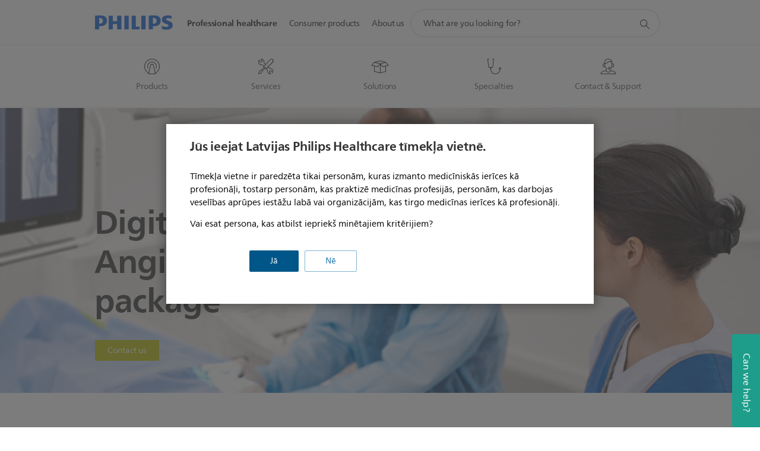

--- FILE ---
content_type: text/html;charset=utf-8
request_url: https://www.philips.lv/healthcare/upgrades/diagnostic-xray/digital-subtraction-angiography
body_size: 41698
content:
<!DOCTYPE HTML><html lang="lv-lv" dir="ltr" class="no-js non-ie" xmlns:wb="http://open.weibo.com/wb"> <head> <meta charset="utf-8"> <meta name="viewport" content="width=device-width, initial-scale=1"> <script>LUX=function(){function n(){return Date.now?Date.now():+new Date}var r,t=n(),a=window.performance||{},e=a.timing||{activationStart:0,navigationStart:(null===(r=window.LUX)||void 0===r?void 0:r.ns)||t};function i(){return a.now?(r=a.now(),Math.floor(r)):n()-e.navigationStart;var r}(LUX=window.LUX||{}).ac=[],LUX.addData=function(n,r){return LUX.cmd(["addData",n,r])},LUX.cmd=function(n){return LUX.ac.push(n)},LUX.getDebug=function(){return[[t,0,[]]]},LUX.init=function(){return LUX.cmd(["init"])},LUX.mark=function(){for(var n=[],r=0;r<arguments.length;r++)n[r]=arguments[r];if(a.mark)return a.mark.apply(a,n);var t=n[0],e=n[1]||{};void 0===e.startTime&&(e.startTime=i());LUX.cmd(["mark",t,e])},LUX.markLoadTime=function(){return LUX.cmd(["markLoadTime",i()])},LUX.measure=function(){for(var n=[],r=0;r<arguments.length;r++)n[r]=arguments[r];if(a.measure)return a.measure.apply(a,n);var t,e=n[0],o=n[1],u=n[2];t="object"==typeof o?n[1]:{start:o,end:u};t.duration||t.end||(t.end=i());LUX.cmd(["measure",e,t])},LUX.send=function(){return LUX.cmd(["send"])},LUX.ns=t;var o=LUX;return window.LUX_ae=[],window.addEventListener("error",(function(n){window.LUX_ae.push(n)})),o}();</script> <script>!function(){var e=document.cookie.split("; ").find(function(e){return e.startsWith("notice_gdpr_prefs=")});if(e){var t=e.split("=")[1].split(/[,:\s]+/);t.includes("1")&&((n=document.createElement("script")).src="https://cdn.speedcurve.com/js/lux.js?id=33353111",n.async=!0,n.crossOrigin="anonymous",document.head.appendChild(n))}}();</script> <script>LUX.label="Content";</script> <link rel="preconnect" href="https://www.googletagmanager.com"> <link rel="preconnect" href="https://images.philips.com"> <link rel="preconnect" href="https://consent.trustarc.com/"> <link rel="preconnect" href="https://philipselectronicsne.tt.omtrdc.net" crossorigin="use-credentials"> <link rel="preconnect" href="https://www.googleoptimize.com"> <link rel="preload" href="/c-etc/philips/clientlibs/foundation-base/clientlibs-css-rb2014/fonts/neuefrutigerworld-1.20.0-w02/NeueFrutigerWorldW02-Book.woff2" as="font" type="font/woff2" media="(min-width:701px)" crossorigin> <link rel="preload" href="/c-etc/philips/clientlibs/foundation-base/clientlibs-css-rb2014/fonts/neuefrutigerworld-1.20.0-w02/NeueFrutigerWorldW02-Bold.woff2" as="font" type="font/woff2" media="(min-width:701px)" crossorigin> <link rel="preload" href="/c-etc/philips/clientlibs/foundation-base/clientlibs-css-rb2014/fonts/neuefrutigerworld-1.20.0-w02/NeueFrutigerWorldW02-Light.woff2" as="font" type="font/woff2" media="(min-width:701px)" crossorigin> <link rel="preload" href="/c-etc/philips/clientlibs/foundation-base/clientlibs-css-rb2014/fonts/philips-global-icon-font/philips-global-icon-font-v2.8.woff2" as="font" type="font/woff2" crossorigin> <link rel="preload" href="/c-etc/philips/clientlibs/foundation-base/clientlibs-css-rb2014/fonts/philips-global-icon-font/philips-global-icon-font-32-v2.8.woff2" as="font" type="font/woff2" crossorigin> <script> window.dtm=window.dtm || {};
dtm.dnt=false; </script> <meta name="keywords" content=""> <meta name="description" content="With Philips Digital Subtraction Angiography (DSA) automatic examination pre-sets support a smooth and efficient workflow in angiography examinations."> <meta name="PHILIPS.CONTEXT.LOCALE" content="lv_lv"> <meta name="PHILIPS.CONTEXT.CM.ENABLE" content="true"> <meta name="PS_CARDTYPE" content="generic"> <meta name="PS_CONTENTTYPE_KEY" content=""> <meta name="PS_CONTENTGROUP" content="Professional"> <meta name="B2B" content="B2B"> <meta name="PS_TITLE" content="Digital Subtraction Angiography"> <meta name="PS_SUBTITLE" content=""> <meta name="PS_BODYTEXT" content="With Philips Digital Subtraction Angiography (DSA) automatic examination pre-sets support a smooth and efficient workflow in angiography examinations."> <meta name="PS_IMAGE" content="https://www.philips.com/c-dam/b2bhc/master/diagnostix-xray/dsa-package/digital-subtraction-angiography-thumbnail.jpg"> <meta name="PHILIPS.METRICS.DIVISION" content="HC"> <meta name="PHILIPS.METRICS.SECTION" content="main"> <meta name="PHILIPS.METRICS.COUNTRY" content="lv"> <meta name="PHILIPS.METRICS.LANGUAGE" content="en"> <meta property="fb:app_id" content=""> <meta property="og:title" content="Digital Subtraction Angiography | Philips Healthcare"> <meta property="og:type" content="article"> <meta property="og:image" content="https://www.philips.com/c-dam/b2bhc/master/diagnostix-xray/dsa-package/digital-subtraction-angiography-thumbnail.jpg"> <meta property="twitter:image" content="https://www.philips.com/c-dam/b2bhc/master/diagnostix-xray/dsa-package/digital-subtraction-angiography-thumbnail.jpg"> <meta property="og:url" content="https://www.philips.lv/healthcare/upgrades/diagnostic-xray/digital-subtraction-angiography"> <meta property="og:site_name" content="Philips"> <meta property="og:description" content="With Philips Digital Subtraction Angiography (DSA) automatic examination pre-sets support a smooth and efficient workflow in angiography examinations."> <title>Digital Subtraction Angiography | Philips Healthcare</title><script> window.philips = window.philips || {};



philips.context = {
    sector: 'HC',
    
    buname: '',
    locale: {
        country: 'lv',
        language: 'lv',
        currency: 'USD',
        code: 'lv_LV'
    },

    page: {
        section: 'main',
        pageName: 'upgrades:diagnostic_xray:digital_subtraction_angiography',
        pageType: '',
        pageSubType: '',
        tags:'',
        infoType:'',
        publishedDate: '2020-07-11T15:45:00.000+02:00'
    },

    
     connectedCatalog: {
        connectedType: 'healthcare',
        connectedGroup: 'HC_IGT_GR',
        connectedProductCategory: '',
        connectedProductSubCategory: ''
    },
 

    url: {
        repositoryPath: '/healthcare/upgrades/diagnostic-xray/digital-subtraction-angiography',
        personalizationUrl:'https://www.philips.lv/healthcare/upgrades/diagnostic-xray/digital-subtraction-angiography'
    }
}; </script> <script src="/a1l4rgpa1fx2crzaqh/s3ns3t0g4k288vipw56.js"></script> <script src="/a1l4rgpa1fx2crzaqh/t1l6vgru59xvprnlz0ll.js" defer></script> <link rel="canonical" href="https://www.philips.lv/healthcare/upgrades/diagnostic-xray/digital-subtraction-angiography"/> <link rel="apple-touch-icon" href="/c-etc/philips/clientlibs/foundation-base/clientlibs-css/img/favicon/favicon-hd.png"> <link rel="icon" type="image/svg+xml" href="/c-etc/philips/clientlibs/foundation-base/clientlibs-css/img/favicon/favicon.svg"> <link rel="icon" type="image/png" href="/c-etc/philips/clientlibs/foundation-base/clientlibs-css/img/favicon/favicon-192x192.png" sizes="192x192"> <link rel="icon" type="image/png" href="/c-etc/philips/clientlibs/foundation-base/clientlibs-css/img/favicon/favicon-96x96.png" sizes="96x96"> <link rel="icon" type="image/png" href="/c-etc/philips/clientlibs/foundation-base/clientlibs-css/img/favicon/favicon-32x32.png" sizes="32x32"> <link rel="icon" type="image/png" href="/c-etc/philips/clientlibs/foundation-base/clientlibs-css/img/favicon/favicon-16x16.png" sizes="16x16"> <meta name="msapplication-TileColor" content="#ffffff"> <meta name="msapplication-TileImage" content="/etc/philips/clientlibs/foundation-base/clientlibs-css/img/favicon/favicon-hd.png"> <script type="text/javascript"> (function(){(function(l,u,C){var O=[],P=[],f={_version:"3.6.0",_config:{classPrefix:"test-",enableClasses:!0,enableJSClass:!0,usePrefixes:!0},_q:[],on:function(e,t){var n=this;setTimeout(function(){t(n[e])},0)},addTest:function(e,t,n){P.push({name:e,fn:t,options:n})},addAsyncTest:function(e){P.push({name:null,fn:e})}},s=function(){};s.prototype=f,s=new s,s.addTest("svg",!!u.createElementNS&&!!u.createElementNS("http://www.w3.org/2000/svg","svg").createSVGRect),s.addTest("localstorage",function(){var e="modernizr";try{return localStorage.setItem(e,e),localStorage.removeItem(e),!0}catch{return!1}});var w=f._config.usePrefixes?" -webkit- -moz- -o- -ms- ".split(" "):["",""];f._prefixes=w;function v(e,t){return typeof e===t}function F(){var e,t,n,r,i,a,o;for(var p in P)if(P.hasOwnProperty(p)){if(e=[],t=P[p],t.name&&(e.push(t.name.toLowerCase()),t.options&&t.options.aliases&&t.options.aliases.length))for(n=0;n<t.options.aliases.length;n++)e.push(t.options.aliases[n].toLowerCase());for(r=v(t.fn,"function")?t.fn():t.fn,i=0;i<e.length;i++)a=e[i],o=a.split("."),o.length===1?s[o[0]]=r:(s[o[0]]&&!(s[o[0]]instanceof Boolean)&&(s[o[0]]=new Boolean(s[o[0]])),s[o[0]][o[1]]=r),O.push((r?"":"no-")+o.join("-"))}}var g=u.documentElement,_=g.nodeName.toLowerCase()==="svg";function A(e){var t=g.className,n=s._config.classPrefix||"";if(_&&(t=t.baseVal),s._config.enableJSClass){var r=new RegExp("(^|\\s)"+n+"no-js(\\s|$)");t=t.replace(r,"$1"+n+"js$2")}s._config.enableClasses&&(t+=" "+n+e.join(" "+n),_?g.className.baseVal=t:g.className=t)}var j="Moz O ms Webkit",L=f._config.usePrefixes?j.toLowerCase().split(" "):[];f._domPrefixes=L;var T;(function(){var e={}.hasOwnProperty;!v(e,"undefined")&&!v(e.call,"undefined")?T=function(t,n){return e.call(t,n)}:T=function(t,n){return n in t&&v(t.constructor.prototype[n],"undefined")}})(),f._l={},f.on=function(e,t){this._l[e]||(this._l[e]=[]),this._l[e].push(t),s.hasOwnProperty(e)&&setTimeout(function(){s._trigger(e,s[e])},0)},f._trigger=function(e,t){if(this._l[e]){var n=this._l[e];setTimeout(function(){var r,i;for(r=0;r<n.length;r++)i=n[r],i(t)},0),delete this._l[e]}};function q(e,t){if(typeof e=="object")for(var n in e)T(e,n)&&q(n,e[n]);else{e=e.toLowerCase();var r=e.split("."),i=s[r[0]];if(r.length==2&&(i=i[r[1]]),typeof i<"u")return s;t=typeof t=="function"?t():t,r.length==1?s[r[0]]=t:(s[r[0]]&&!(s[r[0]]instanceof Boolean)&&(s[r[0]]=new Boolean(s[r[0]])),s[r[0]][r[1]]=t),A([(t&&t!=!1?"":"no-")+r.join("-")]),s._trigger(e,t)}return s}s._q.push(function(){f.addTest=q});function y(){return typeof u.createElement!="function"?u.createElement(arguments[0]):_?u.createElementNS.call(u,"http://www.w3.org/2000/svg",arguments[0]):u.createElement.apply(u,arguments)}s.addTest("canvas",function(){var e=y("canvas");return!!(e.getContext&&e.getContext("2d"))});var k="CSS"in l&&"supports"in l.CSS,G="supportsCSS"in l;s.addTest("supports",k||G);function J(){var e=u.body;return e||(e=y(_?"svg":"body"),e.fake=!0),e}function z(e,t,n,r){var i="modernizr",a,o,p,c,m=y("div"),d=J();if(parseInt(n,10))for(;n--;)p=y("div"),p.id=r?r[n]:i+(n+1),m.appendChild(p);return a=y("style"),a.type="text/css",a.id="s"+i,(d.fake?d:m).appendChild(a),d.appendChild(m),a.styleSheet?a.styleSheet.cssText=e:a.appendChild(u.createTextNode(e)),m.id=i,d.fake&&(d.style.background="",d.style.overflow="hidden",c=g.style.overflow,g.style.overflow="hidden",g.appendChild(d)),o=t(m,e),d.fake?(d.parentNode.removeChild(d),g.style.overflow=c,g.offsetHeight):m.parentNode.removeChild(m),!!o}var V=function(){var e=l.matchMedia||l.msMatchMedia;return e?function(t){var n=e(t);return n&&n.matches||!1}:function(t){var n=!1;return z("@media "+t+" { #modernizr { position: absolute; } }",function(r){n=(l.getComputedStyle?l.getComputedStyle(r,null):r.currentStyle).position=="absolute"}),n}}();f.mq=V;var X=f.testStyles=z;s.addTest("touchevents",function(){return!!("ontouchstart"in l||l.DocumentTouch&&u instanceof DocumentTouch)});var R=f._config.usePrefixes?j.split(" "):[];f._cssomPrefixes=R;function W(e,t){return!!~(""+e).indexOf(t)}function B(e){return e.replace(/([a-z])-([a-z])/g,function(t,n,r){return n+r.toUpperCase()}).replace(/^-/,"")}var N=function(e){var t=w.length,n=l.CSSRule,r;if(typeof n>"u")return C;if(!e)return!1;if(e=e.replace(/^@/,""),r=e.replace(/-/g,"_").toUpperCase()+"_RULE",r in n)return"@"+e;for(var i=0;i<t;i++){var a=w[i],o=a.toUpperCase()+"_"+r;if(o in n)return"@-"+a.toLowerCase()+"-"+e}return!1};f.atRule=N;function H(e,t){return function(){return e.apply(t,arguments)}}function Z(e,t,n){var r;for(var i in e)if(e[i]in t)return n===!1?e[i]:(r=t[e[i]],v(r,"function")?H(r,n||t):r);return!1}var I={elem:y("modernizr")};s._q.push(function(){delete I.elem});var h={style:I.elem.style};s._q.unshift(function(){delete h.style});function U(e){return e.replace(/([A-Z])/g,function(t,n){return"-"+n.toLowerCase()}).replace(/^ms-/,"-ms-")}function K(e,t,n){var r;if("getComputedStyle"in l){r=getComputedStyle.call(l,e,t);var i=l.console;if(r!==null)n&&(r=r.getPropertyValue(n));else if(i){var a=i.error?"error":"log";i[a].call(i,"getComputedStyle returning null, its possible modernizr test results are inaccurate")}}else r=!t&&e.currentStyle&&e.currentStyle[n];return r}function Q(e,t){var n=e.length;if("CSS"in l&&"supports"in l.CSS){for(;n--;)if(l.CSS.supports(U(e[n]),t))return!0;return!1}else if("CSSSupportsRule"in l){for(var r=[];n--;)r.push("("+U(e[n])+":"+t+")");return r=r.join(" or "),z("@supports ("+r+") { #modernizr { position: absolute; } }",function(i){return K(i,null,"position")=="absolute"})}return C}function D(e,t,n,r){if(r=v(r,"undefined")?!1:r,!v(n,"undefined")){var i=Q(e,n);if(!v(i,"undefined"))return i}for(var a,o,p,c,m,d=["modernizr","tspan","samp"];!h.style&&d.length;)a=!0,h.modElem=y(d.shift()),h.style=h.modElem.style;function E(){a&&(delete h.style,delete h.modElem)}for(p=e.length,o=0;o<p;o++)if(c=e[o],m=h.style[c],W(c,"-")&&(c=B(c)),h.style[c]!==C)if(!r&&!v(n,"undefined")){try{h.style[c]=n}catch{}if(h.style[c]!=m)return E(),t=="pfx"?c:!0}else return E(),t=="pfx"?c:!0;return E(),!1}var Y=f.testProp=function(e,t,n){return D([e],C,t,n)};function x(e,t,n,r,i){var a=e.charAt(0).toUpperCase()+e.slice(1),o=(e+" "+R.join(a+" ")+a).split(" ");return v(t,"string")||v(t,"undefined")?D(o,t,r,i):(o=(e+" "+L.join(a+" ")+a).split(" "),Z(o,t,n))}f.testAllProps=x;function S(e,t,n){return x(e,C,C,t,n)}f.testAllProps=S,s.addTest("flexbox",S("flexBasis","1px",!0)),s.addTest("csstransforms",function(){return navigator.userAgent.indexOf("Android 2.")===-1&&S("transform","scale(1)",!0)}),s.addTest("csstransforms3d",function(){return!!S("perspective","1px",!0)}),s.addTest("csstransitions",S("transition","all",!0)),s.addTest("appearance",S("appearance"));var b=f.prefixed=function(e,t,n){return e.indexOf("@")===0?N(e):(e.indexOf("-")!=-1&&(e=B(e)),t?x(e,t,n):x(e,"pfx"))};s.addTest("fullscreen",!!(b("exitFullscreen",u,!1)||b("cancelFullScreen",u,!1))),s.addTest("objectfit",!!b("objectFit"),{aliases:["object-fit"]}),F(),A(O),delete f.addTest,delete f.addAsyncTest;for(var M=0;M<s._q.length;M++)s._q[M]();l.Modernizr=s})(window,document),window.Modernizr.addTest("correctvh",function(){return!navigator.userAgent.match(/(iPad|iPhone);.*CPU.*OS (6|7)_\d/i)}),window.Modernizr.addTest("touch",function(){return window.Modernizr.touchevents}),window.Modernizr.addTest("ipad",function(){return!!navigator.userAgent.match(/iPad/i)}),window.Modernizr.addTest("iphone",function(){return!!navigator.userAgent.match(/iPhone/i)}),window.Modernizr.addTest("ipod",function(){return!!navigator.userAgent.match(/iPod/i)}),window.Modernizr.addTest("ios",function(){return window.Modernizr.ipad||window.Modernizr.ipod||window.Modernizr.iphone}),function(){var l=document.documentElement,u="no-js";window.Modernizr._config.classPrefix&&l.className.indexOf(u)>-1&&(l.className=l.className.replace(u,window.Modernizr._config.classPrefix+"js"))}(),function(){window.sessionStorage&&window.sessionStorage.getItem("philips.hideRecallBanner")==="true"&&document.documentElement.classList.add("pv-hrb")}()})(); </script><link rel="stylesheet" href="/c-etc/designs/design-healthcare/clientlibs.251208.css" type="text/css"> <script type="application/json" class="pv-d2c-search__translations"> {"translations":{"d2c-search.more-tab":"Atbalsts un citas iespējas","d2c-search.search-empty":"Tukšs meklēšanas vaicājums","d2c-search.sort-by-date-asc":"Datums (augošā secībā)","d2c-search.popular-support-topics-title":"Atbalsta tēmas","d2c-search.filter-rating-value":"{0} un vairāk","d2c-search.help-banner-title":"Atrodiet veselības aprūpes un slimnīcas produktus un atbalstu","d2c-search.suggested-results":"Ieteiktie rezultāti","TBD":"Ir noliktavā","d2c-search.filter-range-max":"Maks.","d2c-search.sort-by-date-desc":"Datums (dilstošā secībā)\n","d2c-search.no-result-for-search":"Atvainojiet! Netika atrasts neviens rezultāts. ","d2c-search.nmore":"Vairāk","d2c-search.add-to-cart-btn":"Pievienot grozam","d2c-search.search-results-for":"Mekl. rezultāti par","d2c-search.overall-rating":"Kopējais novērtējums","d2c-search.bundle-discount-label":"Atlaide, pērkot vairumā","d2c-search.recently-viewed-title":"Nesen apskatītie vienumi","d2c-search.filter-rating-title":"Klienta vērtējums","d2c-search.submit-search-box":"Iesniegt meklēšanas vaicājumu","d2c-search.sort-by-size-asc":"Izmērs (augošā secībā)\n","d2c-search.filters-title":"Filtri","d2c-search.sort-by-alphabetical-desc":"Alfabētiski (dilstošā secībā)\n","d2c-search.sort-by-relevance":"Svarīgi","d2c-search.filter-price-title":"Cena","d2c-search.help-banner-desc":"Ultraskaņa, monitori, attēlveidošana un citas iespējas","d2c-search.sort-by-newest":"Jaunākie","d2c-search.popular-categories-title":"Populāras kategorijas","d2c-search.clear":"Notīrīt","d2c-search.help-suggestions-title":"Ieteikumi","d2c-search.products-tab":"Produkti","d2c-search-added-to-cart-btn":"Pievienots grozam","d2c-search.refurbishment-label":"Atjaunošana","d2c-search.sort-by-size-desc":"Izmērs (dilstošā secībā)\n","d2c-search.search-box-sitewide":"Visā vietnē\n","d2c-search.filter-apply-all":"Lietot filtrus","d2c-search.what-look-for":"Ko jūs meklējat?","d2c-search.try-different-search":"Lūdzu, izmēģiniet citu meklēšanas vaicājumu.","d2c-search.notify-me-btn":"Informēt mani","d2c-search.sort-by-alphabetical-asc":"Alfabētiski (augošā secībā)\n","d2c-search.sort-by-rating":"Reitings","d2c-search.help-banner-cta-text":"Dodieties uz Philips.com/healthcare","d2c-search.search-box-label":"Meklēšana vietnē","d2c-search.filter-range-min":"min.","d2c-search.filter-availability-in-stock":"Ir noliktavā","d2c-search.filter-availability-title":"Pieejamība","d2c-search.help-suggestions-1":"Pārbaudiet, vai visi vārdi uzrakstīti pareizi.","d2c-search.help-suggestions-3":"Meklējiet pēc produkta nosaukuma (t. i., Airfryer, Sonicare).","d2c-search.help-suggestions-2":"Meklējiet pēc produkta numura (t. i., HD9240/90, L2BO/00).","d2c-search.added-to-cart-btn":"Pievienots grozam","d2c-search.help-suggestions-4":"Izmēģiniet citus atslēgvārdus.","d2c-search.filter-clear-all":"Notīrīt filtrus"}} </script></head> <body class="generic1.1 " style=" " data-country="LV" data-language="lv" data-locale="lv_LV" data-placeholder-picklist='{}'> <div class="mfp-bg p-lightweightauthentication-popup mfp-ready"></div> <!--<noindex>--> <!-- HEADER SECTION START --> <section class=""> <div class="genericheaderpage basepage page"><div class="header n02v3-header component-base"> <header class="p-n02v3 p-layout-row p-n02v3__hamburger--close
     
     
    default 
     
     
     
     
     
     
     
    
     
     
    p-n02v3--b2bhc
    p-n02v3--show-search-field p-n02v3--disable-expanded-search@mobile
     "
        data-n25="false"
        data-n25-mobile="false"
        data-flyout-links="{&quot;howToRegister&quot;:&quot;https://www.philips.lv/myphilips/register-your-product&quot;,&quot;myProducts&quot;:&quot;/myphilips#/my-products&quot;,&quot;registerProduct&quot;:&quot;/myphilips#/register-new-product/search&quot;,&quot;myDashboard&quot;:&quot;/myphilips#/my-home&quot;,&quot;login&quot;:&quot;/myphilips&quot;,&quot;myAccount&quot;:&quot;https://www.philips.lv/myphilips/register-product#tab\u003duser&quot;,&quot;signUp&quot;:&quot;https://www.philips.lv/myphilips/login#tab\u003dsign-up&quot;}"
        data-is-fixed-height="false"
        data-is-stock-indicator = "inherit"
        data-stock-market=""
        data-stock-indicator-api = "https://tools.eurolandir.com/tools/pricefeed/xmlirmultiiso5.aspx?companyid=2522"
        data-shop-site=""> <div class="p-n02v3__top-banner" data-shop-error-message="Due to scheduled maintenance, it's not possible to make purchases now. Please check back in a few hours.
"> <div class="geodetectionbar tc53-geo-detection-bar"> <div class="p-tc53-geo-detection-bar" data-current-page-path='/content/B2B_HC/lv_LV/upgrades/diagnostic-xray/digital-subtraction-angiography'> <script type="text/x-handlebars-template" data-template="tc53-geo-detection-bar-template"> <div class="p-notification-bar p-navigation" > <span class="p-text p-direction-ltr"> <label class="p-label" >This page is also available in</label> <a  data-track-type="track-conversion" data-track-name="interaction"  data-track-description="link:geo_detection" class="p-anchor-geobar" href="{{url}}">{{urlLinkName}}</a> </span> <button class="p-close p-square p-inverted p-icon-close p-small" aria-label="Close"></button> </div> </script> </div> </div> </div> <div class="p-n02v3__inner"> <div class="p-layout-inner"> <div class="p-n02v3__shape"> <a href='https://www.philips.lv/healthcare' title="Home" class="p-n02v3__shapelink"> <div class="p-n02v3__shape-wrapper"> <svg width="131" height="24" viewBox="0 0 131 24" fill="none" xmlns="http://www.w3.org/2000/svg"> <path d="M44.4019 0.480751V23.5192H37.3709V14.4601H30.0545V23.5192H23.0235V0.480751H30.0545V9.63756H37.3709V0.480751H44.4019ZM68.8676 18.892V0.480751H61.8366V23.5192H74.5465L75.6056 18.892H68.8601H68.8676ZM56.6385 0.480751H49.6075V23.5192H56.6385V0.480751ZM85.1455 0.480751H78.1145V23.5192H85.1455V0.480751ZM119.82 6.36244C119.82 5.10798 121.074 4.52958 123.095 4.52958C125.311 4.52958 127.715 5.01033 129.36 5.68639L128.781 0.676056C126.948 0.292958 125.311 0 122.329 0C116.65 0 112.789 2.2385 112.789 6.94085C112.789 15.0385 123.771 13.4009 123.771 17.1568C123.771 18.5991 122.712 19.3728 120.113 19.3728C117.799 19.3728 114.238 18.5991 112.12 17.5399L112.894 22.8432C115.012 23.6169 117.904 24 120.218 24C126.092 24 130.907 22.0695 130.907 16.2854C130.907 8.5784 119.827 10.0207 119.827 6.35493L119.82 6.36244ZM110.67 8.77371C110.67 14.6554 106.524 18.0282 99.9812 18.0282H97.4798V23.5192H90.4488V0.480751C92.8601 0.187794 96.2254 0 99.0197 0C106.246 0 110.678 2.31361 110.678 8.77371H110.67ZM103.737 8.87136C103.737 5.97934 102.1 4.34178 98.6291 4.34178C98.2685 4.34178 97.8854 4.34178 97.4723 4.36432V13.8817H98.6291C102.287 13.8817 103.737 11.861 103.737 8.87136ZM20.2291 8.77371C20.2291 14.6554 16.0901 18.0282 9.53991 18.0282H7.0385V23.5192H0V0.480751C2.41127 0.187794 5.77653 0 8.57089 0C15.7972 0 20.2216 2.31361 20.2216 8.77371H20.2291ZM13.2883 8.87136C13.2883 5.97934 11.6507 4.34178 8.18779 4.34178C7.82723 4.34178 7.44413 4.34178 7.03099 4.36432V13.8817H8.18779C11.846 13.8817 13.2883 11.861 13.2883 8.87136Z" fill="#0B5ED7"/> </svg> </div> </a> </div> </div> <nav class="p-n02v3__menu "> <div class="p-n02v3__mobiletopbg" aria-hidden="true"></div> <div class="p-n02v3__mobilebottombg" aria-hidden="true"></div> <div class="p-n02v3__m1bg"> <div class="p-n02v3__mwrap"> <div class="p-n02v3__m1title"></div> <ul class="p-n02v3__m1 p-n02v3-b2bhc--mobile"> <li class="p-n02v3__mli 
                         p-n02v3__mli--with-childs
                        p-n02v3-b2bhc--mobile
                        p-m-1
                        
                        "> <a href="#" class="p-n02v3__mlink" data-track-type="track-nav-nena" data-track-compid="n02v3" data-track-navid="header" data-track-navdest="hc:professional_healthcare"> <span class="p-n02v3__m1item pv-heading pv-body--s pv-bold">Professional healthcare</span> </a> <div class="p-n02v3__m2bg p-n02v3__miconbg p-n02v3__mbg--hidden p-n02v3-b2bhc--mobile
                                            " data-bg-level="2"> <div class="p-n02v3__mwrap"> <ul class="p-n02v3__m2 p-n02v3__micon p-n02v3__t--col14"> <li class="p-n02v3__mli p-m-1-1 p-n02v3__group
                                                                
                                                                 p-n02v3__mli--haschild
                                                                1406748-groupProductsABtest"> <a href="#" class="p-n02v3__mlink" data-track-type="track-nav-nena" data-track-compid="n02v3" data-track-navid="header" data-track-navdest="hc:professional_healthcare:products"> <span class="p-icon-mr-scan--32 p-n02v3__m2icon" aria-label="magnetic resonance icon"></span> <span class="pv-heading pv-body--s pv-bold p-n02v3__m2text p-n02v3-b2bhc--mobile" aria-label="opens submenu">Products</span> </a> <div class="p-n02v3__m3bg p-n02v3__mflyout p-n02v3__mbg--hidden p-n02v3-b2bhc--mobile
                                                                        " data-bg-level="3"> <div class="p-n02v3__mwrap"> <div class="p-n02v3__mtitle p-n02v3__t--col24"> <div class="p-n02v3__mback">Professional healthcare</div> <div class="p-n02v3__listtitle "> <div class="p-n02v3__mclose"><button class="p-icon-close"
                                                                                        arial-label="Back"></button></div> <div class="pv-heading pv-body--m pv-bold">Products</div> </div> </div> <ul class="p-n02v3__m3 p-n02v3__m3--b2bhc p-n02v3__m--w3col"> <div class="p-n02v3__mli p-n02v3__mli-no-child"> <li class="p-n02v3__mli p-m-1-1-1 "> <a href='https://www.philips.lv/healthcare/solutions/computed-tomography' title="Computed Tomography Machines & Solutions (opens in the same window)" class="p-n02v3__mlink" data-track-type="track-nav-nena" data-track-compid="n02v3" data-track-navid="header" data-track-navdest="hc:professional_healthcare::computed_tomography_machines_&_solutions"> <span class="pv-heading pv-body--s"> Computed Tomography Machines & Solutions </span> </a> </li> <li class="p-n02v3__mli p-m-1-1-2 "> <a href='https://www.philips.lv/healthcare/solutions/diagnostic-informatics' title="Diagnostic and clinical informatics (opens in the same window)" class="p-n02v3__mlink" data-track-type="track-nav-nena" data-track-compid="n02v3" data-track-navid="header" data-track-navdest="hc:professional_healthcare::diagnostic_and_clinical_informatics"> <span class="pv-heading pv-body--s"> Diagnostic and clinical informatics </span> </a> </li> <li class="p-n02v3__mli p-m-1-1-3 "> <a href='https://www.philips.lv/healthcare/solutions/diagnostic-ecg' title="Diagnostic ECG (opens in the same window)" class="p-n02v3__mlink" data-track-type="track-nav-nena" data-track-compid="n02v3" data-track-navid="header" data-track-navdest="hc:professional_healthcare::diagnostic_ecg"> <span class="pv-heading pv-body--s"> Diagnostic ECG </span> </a> </li> <li class="p-n02v3__mli p-m-1-1-4 "> <a href='https://www.philips.lv/healthcare/solutions/pathology' title="Digital pathology (opens in the same window)" class="p-n02v3__mlink" data-track-type="track-nav-nena" data-track-compid="n02v3" data-track-navid="header" data-track-navdest="hc:professional_healthcare::digital_pathology"> <span class="pv-heading pv-body--s"> Digital pathology </span> </a> </li> <li class="p-n02v3__mli p-m-1-1-5 "> <a href='https://www.philips.lv/healthcare/solutions/emergency-care-resuscitation' title="Emergency Care & Resuscitation (opens in the same window)" class="p-n02v3__mlink" data-track-type="track-nav-nena" data-track-compid="n02v3" data-track-navid="header" data-track-navdest="hc:professional_healthcare::emergency_care_&_resuscitation"> <span class="pv-heading pv-body--s"> Emergency Care & Resuscitation </span> </a> </li> <li class="p-n02v3__mli p-m-1-1-6 "> <a href='https://www.philips.lv/healthcare/solutions/enterprise-imaging' title="Enterprise Imaging (opens in the same window)" class="p-n02v3__mlink" data-track-type="track-nav-nena" data-track-compid="n02v3" data-track-navid="header" data-track-navdest="hc:professional_healthcare::enterprise_imaging"> <span class="pv-heading pv-body--s"> Enterprise Imaging </span> </a> </li> <li class="p-n02v3__mli p-m-1-1-7 "> <a href='https://www.philips.lv/healthcare/solutions/enterprise-telehealth' title="Enterprise telehealth (opens in the same window)" class="p-n02v3__mlink" data-track-type="track-nav-nena" data-track-compid="n02v3" data-track-navid="header" data-track-navdest="hc:professional_healthcare::enterprise_telehealth"> <span class="pv-heading pv-body--s"> Enterprise telehealth </span> </a> </li> <li class="p-n02v3__mli p-m-1-1-8 "> <a href='https://www.philips.lv/healthcare/solutions/hospital-respiratory-care' title="Hospital Respiratory Care (opens in the same window)" class="p-n02v3__mlink" data-track-type="track-nav-nena" data-track-compid="n02v3" data-track-navid="header" data-track-navdest="hc:professional_healthcare::hospital_respiratory_care"> <span class="pv-heading pv-body--s"> Hospital Respiratory Care </span> </a> </li> <li class="p-n02v3__mli p-m-1-1-9 "> <a href='https://www.philips.lv/healthcare/solutions/image-guided-therapy' title="Image-guided therapy (opens in the same window)" class="p-n02v3__mlink" data-track-type="track-nav-nena" data-track-compid="n02v3" data-track-navid="header" data-track-navdest="hc:professional_healthcare::image-guided_therapy"> <span class="pv-heading pv-body--s"> Image-guided therapy </span> </a> </li> <li class="p-n02v3__mli p-m-1-1-10 "> <a href='https://www.philips.lv/healthcare/solutions/device-integration-interoperability' title="Medical Device Integration (opens in the same window)" class="p-n02v3__mlink" data-track-type="track-nav-nena" data-track-compid="n02v3" data-track-navid="header" data-track-navdest="hc:professional_healthcare::medical_device_integration"> <span class="pv-heading pv-body--s"> Medical Device Integration </span> </a> </li> <li class="p-n02v3__mli p-m-1-1-11 "> <a href='https://www.philips.lv/healthcare/solutions/mother-and-child-care' title="Mother & Child Care (opens in the same window)" class="p-n02v3__mlink" data-track-type="track-nav-nena" data-track-compid="n02v3" data-track-navid="header" data-track-navdest="hc:professional_healthcare::mother_&_child_care"> <span class="pv-heading pv-body--s"> Mother & Child Care </span> </a> </li> <li class="p-n02v3__mli p-m-1-1-12 "> <a href='https://www.philips.lv/healthcare/solutions/magnetic-resonance' title="MRI Technologies & Innovations (opens in the same window)" class="p-n02v3__mlink" data-track-type="track-nav-nena" data-track-compid="n02v3" data-track-navid="header" data-track-navdest="hc:professional_healthcare::mri_technologies_&_innovations"> <span class="pv-heading pv-body--s"> MRI Technologies & Innovations </span> </a> </li> <li class="p-n02v3__mli p-m-1-1-13 "> <a href='https://www.philips.lv/healthcare/solutions/oncology' title="Oncology (opens in the same window)" class="p-n02v3__mlink" data-track-type="track-nav-nena" data-track-compid="n02v3" data-track-navid="header" data-track-navdest="hc:professional_healthcare::oncology"> <span class="pv-heading pv-body--s"> Oncology </span> </a> </li> <li class="p-n02v3__mli p-m-1-1-14 "> <a href='https://www.philips.lv/healthcare/solutions/patient-monitoring' title="Patient Monitoring (opens in the same window)" class="p-n02v3__mlink" data-track-type="track-nav-nena" data-track-compid="n02v3" data-track-navid="header" data-track-navdest="hc:professional_healthcare::patient_monitoring"> <span class="pv-heading pv-body--s"> Patient Monitoring </span> </a> </li> <li class="p-n02v3__mli p-m-1-1-15 "> <a href='https://www.philips.lv/healthcare/solutions/philips-circular-systems' title="Philips Circular Systems (opens in the same window)" class="p-n02v3__mlink" data-track-type="track-nav-nena" data-track-compid="n02v3" data-track-navid="header" data-track-navdest="hc:professional_healthcare::philips_circular_systems"> <span class="pv-heading pv-body--s"> Philips Circular Systems </span> </a> </li> <li class="p-n02v3__mli p-m-1-1-16 "> <a href='https://www.philips.lv/healthcare/solutions/radiography' title="Radiography | X-ray & Fluoroscopy Solutions (opens in the same window)" class="p-n02v3__mlink" data-track-type="track-nav-nena" data-track-compid="n02v3" data-track-navid="header" data-track-navdest="hc:professional_healthcare::radiography_|_x-ray_&_fluoroscopy_solutions"> <span class="pv-heading pv-body--s"> Radiography | X-ray & Fluoroscopy Solutions </span> </a> </li> <li class="p-n02v3__mli p-m-1-1-17 "> <a href='https://www.philips.lv/healthcare/solutions/retrospective-clinical-analytics' title="Retrospective clinical analytics (opens in the same window)" class="p-n02v3__mlink" data-track-type="track-nav-nena" data-track-compid="n02v3" data-track-navid="header" data-track-navdest="hc:professional_healthcare::retrospective_clinical_analytics"> <span class="pv-heading pv-body--s"> Retrospective clinical analytics </span> </a> </li> <li class="p-n02v3__mli p-m-1-1-18 "> <a href='https://www.philips.lv/healthcare/solutions/sleep-and-respiratory-care' title="Sleep and Respiratory Care (opens in the same window)" class="p-n02v3__mlink" data-track-type="track-nav-nena" data-track-compid="n02v3" data-track-navid="header" data-track-navdest="hc:professional_healthcare::sleep_and_respiratory_care"> <span class="pv-heading pv-body--s"> Sleep and Respiratory Care </span> </a> </li> <li class="p-n02v3__mli p-m-1-1-19 "> <a href='https://www.philips.lv/healthcare/solutions/ultrasound' title="Ultrasound (opens in the same window)" class="p-n02v3__mlink" data-track-type="track-nav-nena" data-track-compid="n02v3" data-track-navid="header" data-track-navdest="hc:professional_healthcare::ultrasound"> <span class="pv-heading pv-body--s"> Ultrasound </span> </a> </li> <li class="p-n02v3__mli p-m-1-1-20 "> <a href='https://www.philips.lv/healthcare/solutions/value-products' title="Value Products (opens in the same window)" class="p-n02v3__mlink" data-track-type="track-nav-nena" data-track-compid="n02v3" data-track-navid="header" data-track-navdest="hc:professional_healthcare::value_products"> <span class="pv-heading pv-body--s"> Value Products </span> </a> </li> <li class="p-n02v3__mli p-m-1-1-21 "> <a href='https://www.philips.lv/healthcare/solutions/ventilation' title="Ventilation (opens in the same window)" class="p-n02v3__mlink" data-track-type="track-nav-nena" data-track-compid="n02v3" data-track-navid="header" data-track-navdest="hc:professional_healthcare::ventilation"> <span class="pv-heading pv-body--s"> Ventilation </span> </a> </li> </div> <li class="p-n02v3__mli--showall"> <a href='#' class="p-n02v3__mlink"><span class="pv-heading pv-body--s">Show all</span></a> </li> </ul> </div> </div> </li> <li class="p-n02v3__mli p-m-1-2 p-n02v3__group
                                                                
                                                                 p-n02v3__mli--haschild
                                                                "> <a href="#" class="p-n02v3__mlink" data-track-type="track-nav-nena" data-track-compid="n02v3" data-track-navid="header" data-track-navdest="hc:professional_healthcare:services"> <span class="p-icon-tools--32 p-n02v3__m2icon" aria-label="tools icon"></span> <span class="pv-heading pv-body--s pv-bold p-n02v3__m2text p-n02v3-b2bhc--mobile" aria-label="opens submenu">Services</span> </a> <div class="p-n02v3__m3bg p-n02v3__mflyout p-n02v3__mbg--hidden p-n02v3-b2bhc--mobile
                                                                        " data-bg-level="3"> <div class="p-n02v3__mwrap"> <div class="p-n02v3__mtitle p-n02v3__t--col24"> <div class="p-n02v3__mback">Professional healthcare</div> <div class="p-n02v3__listtitle "> <div class="p-n02v3__mclose"><button class="p-icon-close"
                                                                                        arial-label="Back"></button></div> <div class="pv-heading pv-body--m pv-bold">Services</div> </div> </div> <ul class="p-n02v3__m3 p-n02v3__m3--b2bhc "> <div class="p-n02v3__mli p-n02v3__mli-no-child"> <li class="p-n02v3__mli p-m-1-2-1 "> <a href='https://www.philips.lv/healthcare/services/operations-management' title="Healthcare Operations (opens in the same window)" class="p-n02v3__mlink" data-track-type="track-nav-nena" data-track-compid="n02v3" data-track-navid="header" data-track-navdest="hc:professional_healthcare::healthcare_operations"> <span class="pv-heading pv-body--s"> Healthcare Operations </span> </a> </li> <li class="p-n02v3__mli p-m-1-2-2 "> <a href='https://www.philips.lv/healthcare/services/planning-services' title="Planning Services (opens in the same window)" class="p-n02v3__mlink" data-track-type="track-nav-nena" data-track-compid="n02v3" data-track-navid="header" data-track-navdest="hc:professional_healthcare::planning_services"> <span class="pv-heading pv-body--s"> Planning Services </span> </a> </li> <li class="p-n02v3__mli p-m-1-2-3 "> <a href='https://www.philips.lv/healthcare/services/implementation-services' title="Implementation Services (opens in the same window)" class="p-n02v3__mlink" data-track-type="track-nav-nena" data-track-compid="n02v3" data-track-navid="header" data-track-navdest="hc:professional_healthcare::implementation_services"> <span class="pv-heading pv-body--s"> Implementation Services </span> </a> </li> <li class="p-n02v3__mli p-m-1-2-4 "> <a href='https://www.philips.lv/healthcare/services/optimization-services' title="Optimization Services (opens in the same window)" class="p-n02v3__mlink" data-track-type="track-nav-nena" data-track-compid="n02v3" data-track-navid="header" data-track-navdest="hc:professional_healthcare::optimization_services"> <span class="pv-heading pv-body--s"> Optimization Services </span> </a> </li> <li class="p-n02v3__mli p-m-1-2-5 "> <a href='https://www.philips.lv/healthcare/services/maintenance-services' title="Maintenance Services (opens in the same window)" class="p-n02v3__mlink" data-track-type="track-nav-nena" data-track-compid="n02v3" data-track-navid="header" data-track-navdest="hc:professional_healthcare::maintenance_services"> <span class="pv-heading pv-body--s"> Maintenance Services </span> </a> </li> <li class="p-n02v3__mli p-m-1-2-6 "> <a href='https://www.philips.lv/healthcare/services/upgrading-services' title="Upgrading Services (opens in the same window)" class="p-n02v3__mlink" data-track-type="track-nav-nena" data-track-compid="n02v3" data-track-navid="header" data-track-navdest="hc:professional_healthcare::upgrading_services"> <span class="pv-heading pv-body--s"> Upgrading Services </span> </a> </li> <li class="p-n02v3__mli p-m-1-2-7 "> <a href='https://www.philips.lv/healthcare/services/enabling-technologies' title="Enabling Technologies (opens in the same window)" class="p-n02v3__mlink" data-track-type="track-nav-nena" data-track-compid="n02v3" data-track-navid="header" data-track-navdest="hc:professional_healthcare::enabling_technologies"> <span class="pv-heading pv-body--s"> Enabling Technologies </span> </a> </li> <li class="p-n02v3__mli p-m-1-2-8 "> <a href='https://www.philips.lv/healthcare/consulting' title="Healthcare Consulting (opens in the same window)" class="p-n02v3__mlink" data-track-type="track-nav-nena" data-track-compid="n02v3" data-track-navid="header" data-track-navdest="hc:professional_healthcare::healthcare_consulting"> <span class="pv-heading pv-body--s"> Healthcare Consulting </span> </a> </li> <li class="p-n02v3__mli p-m-1-2-9 "> <a href='https://www.philips.lv/healthcare/services/planning-services/financing-services' title="Financing Services (opens in the same window)" class="p-n02v3__mlink" data-track-type="track-nav-nena" data-track-compid="n02v3" data-track-navid="header" data-track-navdest="hc:professional_healthcare::financing_services"> <span class="pv-heading pv-body--s"> Financing Services </span> </a> </li> <li class="p-n02v3__mli p-m-1-2-10 "> <a href='https://www.philips.lv/healthcare/services' title="All Services (opens in the same window)" class="p-n02v3__mlink" data-track-type="track-nav-nena" data-track-compid="n02v3" data-track-navid="header" data-track-navdest="hc:professional_healthcare::all_services"> <span class="pv-heading pv-body--s"> All Services </span> </a> </li> </div> </ul> </div> </div> </li> <li class="p-n02v3__mli p-m-1-3 p-n02v3__group
                                                                
                                                                 p-n02v3__mli--haschild
                                                                "> <a href="#" class="p-n02v3__mlink" data-track-type="track-nav-nena" data-track-compid="n02v3" data-track-navid="header" data-track-navdest="hc:professional_healthcare:solutions"> <span class="p-icon-my-orders--32 p-n02v3__m2icon" aria-label="open box icon"></span> <span class="pv-heading pv-body--s pv-bold p-n02v3__m2text p-n02v3-b2bhc--mobile" aria-label="opens submenu">Solutions</span> </a> <div class="p-n02v3__m3bg p-n02v3__mflyout p-n02v3__mbg--hidden p-n02v3-b2bhc--mobile
                                                                        " data-bg-level="3"> <div class="p-n02v3__mwrap"> <div class="p-n02v3__mtitle p-n02v3__t--col24"> <div class="p-n02v3__mback">Professional healthcare</div> <div class="p-n02v3__listtitle "> <div class="p-n02v3__mclose"><button class="p-icon-close"
                                                                                        arial-label="Back"></button></div> <div class="pv-heading pv-body--m pv-bold">Solutions</div> </div> </div> <ul class="p-n02v3__m3 p-n02v3__m3--b2bhc "> <div class="p-n02v3__mli p-n02v3__mli-no-child"> <li class="p-n02v3__mli p-m-1-3-1 "> <a href='https://www.philips.lv/healthcare/clinical-solutions/alarm-management' title="Alarm Management (opens in the same window)" class="p-n02v3__mlink" data-track-type="track-nav-nena" data-track-compid="n02v3" data-track-navid="header" data-track-navdest="hc:professional_healthcare::alarm_management"> <span class="pv-heading pv-body--s"> Alarm Management </span> </a> </li> <li class="p-n02v3__mli p-m-1-3-2 "> <a href='https://www.philips.lv/healthcare/ambient-experience' title="Ambient Experience (opens in the same window)" class="p-n02v3__mlink" data-track-type="track-nav-nena" data-track-compid="n02v3" data-track-navid="header" data-track-navdest="hc:professional_healthcare::ambient_experience"> <span class="pv-heading pv-body--s"> Ambient Experience </span> </a> </li> <li class="p-n02v3__mli p-m-1-3-3 "> <a href='https://www.philips.lv/healthcare/clinical-solutions/early-warning-scoring' title="Early Warning Scoring (EWS) (opens in the same window)" class="p-n02v3__mlink" data-track-type="track-nav-nena" data-track-compid="n02v3" data-track-navid="header" data-track-navdest="hc:professional_healthcare::early_warning_scoring_(ews)"> <span class="pv-heading pv-body--s"> Early Warning Scoring (EWS) </span> </a> </li> <li class="p-n02v3__mli p-m-1-3-4 "> <a href='https://www.philips.lv/healthcare/innovation/about-health-suite' title="HealthSuite Digital Platform (opens in the same window)" class="p-n02v3__mlink" data-track-type="track-nav-nena" data-track-compid="n02v3" data-track-navid="header" data-track-navdest="hc:professional_healthcare::healthsuite_digital_platform"> <span class="pv-heading pv-body--s"> HealthSuite Digital Platform </span> </a> </li> <li class="p-n02v3__mli p-m-1-3-5 "> <a href='https://www.philips.lv/healthcare/clinical-solutions/integrated-cardiovascular-solutions' title="Integrated Cardiovascular Solutions (opens in the same window)" class="p-n02v3__mlink" data-track-type="track-nav-nena" data-track-compid="n02v3" data-track-navid="header" data-track-navdest="hc:professional_healthcare::integrated_cardiovascular_solutions"> <span class="pv-heading pv-body--s"> Integrated Cardiovascular Solutions </span> </a> </li> <li class="p-n02v3__mli p-m-1-3-6 "> <a href='https://www.philips.lv/healthcare/medical-products/partnerships/managed-services' title="Managed Technology Services (opens in the same window)" class="p-n02v3__mlink" data-track-type="track-nav-nena" data-track-compid="n02v3" data-track-navid="header" data-track-navdest="hc:professional_healthcare::managed_technology_services"> <span class="pv-heading pv-body--s"> Managed Technology Services </span> </a> </li> <li class="p-n02v3__mli p-m-1-3-7 "> <a href='https://www.philips.lv/healthcare/clinical-solutions/patient-reported-outcomes' title="Patient Reported Outcomes (opens in the same window)" class="p-n02v3__mlink" data-track-type="track-nav-nena" data-track-compid="n02v3" data-track-navid="header" data-track-navdest="hc:professional_healthcare::patient_reported_outcomes"> <span class="pv-heading pv-body--s"> Patient Reported Outcomes </span> </a> </li> <li class="p-n02v3__mli p-m-1-3-8 "> <a href='https://www.philips.lv/healthcare/services/performance-improvement/performancebridge' title="PerformanceBridge (opens in the same window)" class="p-n02v3__mlink" data-track-type="track-nav-nena" data-track-compid="n02v3" data-track-navid="header" data-track-navdest="hc:professional_healthcare::performancebridge"> <span class="pv-heading pv-body--s"> PerformanceBridge </span> </a> </li> <li class="p-n02v3__mli p-m-1-3-9 "> <a href='https://www.philips.lv/healthcare/innovation/success-stories' title="Strategic Partnerships (opens in the same window)" class="p-n02v3__mlink" data-track-type="track-nav-nena" data-track-compid="n02v3" data-track-navid="header" data-track-navdest="hc:professional_healthcare::strategic_partnerships"> <span class="pv-heading pv-body--s"> Strategic Partnerships </span> </a> </li> </div> </ul> </div> </div> </li> <li class="p-n02v3__mli p-m-1-4 p-n02v3__group
                                                                
                                                                 p-n02v3__mli--haschild
                                                                "> <a href="#" class="p-n02v3__mlink" data-track-type="track-nav-nena" data-track-compid="n02v3" data-track-navid="header" data-track-navdest="hc:professional_healthcare:specialties"> <span class="p-icon-healthcare--32 p-n02v3__m2icon" aria-label="healthcare icon"></span> <span class="pv-heading pv-body--s pv-bold p-n02v3__m2text p-n02v3-b2bhc--mobile" aria-label="opens submenu">Specialties</span> </a> <div class="p-n02v3__m3bg p-n02v3__mflyout p-n02v3__mbg--hidden p-n02v3-b2bhc--mobile
                                                                        " data-bg-level="3"> <div class="p-n02v3__mwrap"> <div class="p-n02v3__mtitle p-n02v3__t--col24"> <div class="p-n02v3__mback">Professional healthcare</div> <div class="p-n02v3__listtitle "> <div class="p-n02v3__mclose"><button class="p-icon-close"
                                                                                        arial-label="Back"></button></div> <div class="pv-heading pv-body--m pv-bold">Specialties</div> </div> </div> <ul class="p-n02v3__m3 p-n02v3__m3--b2bhc "> <li class="p-n02v3__mli p-m-1-4-1 p-n02v3__mli--haschild" data-l-skip-navigation="true"> <a href='/healthcare/medical-specialties#clinical' class="p-n02v3__mlink p-l-hidden" data-track-type="track-nav-nena" data-track-compid="n02v3" data-track-navid="header" data-track-navdest="hc:professional_healthcare::clinical_specialties"> <span class="pv-heading pv-body--s p-n02v3-b2bhc--mobile" aria-label="opens submenu"> Clinical Specialties </span> </a> <div class="p-n02v3__m4bg p-n02v3__mbg p-n02v3__mbg--hidden" data-bg-level="4"> <div class="p-n02v3__mwrap"> <div class="p-n02v3__mtitle p-n02v3__t--col34"> <div class="p-n02v3__mback">Back</div> <div class="p-n02v3__listtitle "> <div class="p-n02v3__mclose"> <button class="p-icon-close"
                                                arial-label="Back"> </button> </div> <div class="pv-heading pv-body--m pv-bold">Clinical Specialties</div> </div> </div> <div class="p-n02v3__cattitle p-m-hidden p-s-hidden p-xs-hidden"> <div class="pv-heading pv-body--s pv-bold">Clinical Specialties</div> </div> <ul class="p-n02v3__m4"> <li class="p-n02v3__mli p-m-1-4-1-1"> <a href='https://www.philips.lv/healthcare/medical-specialties/cardiology' title="Cardiology (opens in the same window)" data-is-internal="" class="p-n02v3__mlink" data-track-type="track-nav-nena" data-track-compid="n02v3" data-track-navid="header" data-track-navdest="hc:professional_healthcare::clinical_specialties:cardiology"> <span class="pv-heading pv-body--s"> Cardiology </span> </a> </li> <li class="p-n02v3__mli p-m-1-4-1-2"> <a href='https://www.philips.lv/healthcare/medical-specialties/critical-care' title="Critical Care (opens in the same window)" data-is-internal="" class="p-n02v3__mlink" data-track-type="track-nav-nena" data-track-compid="n02v3" data-track-navid="header" data-track-navdest="hc:professional_healthcare::clinical_specialties:critical_care"> <span class="pv-heading pv-body--s"> Critical Care </span> </a> </li> <li class="p-n02v3__mli p-m-1-4-1-3"> <a href='https://www.philips.lv/healthcare/medical-specialties/home-respiratory-care' title="Home Respiratory Care (opens in the same window)" data-is-internal="" class="p-n02v3__mlink" data-track-type="track-nav-nena" data-track-compid="n02v3" data-track-navid="header" data-track-navdest="hc:professional_healthcare::clinical_specialties:home_respiratory_care"> <span class="pv-heading pv-body--s"> Home Respiratory Care </span> </a> </li> <li class="p-n02v3__mli p-m-1-4-1-4"> <a href='https://www.philips.lv/healthcare/medical-specialties/mother-and-child-care' title="Mother and Child Care (opens in the same window)" data-is-internal="" class="p-n02v3__mlink" data-track-type="track-nav-nena" data-track-compid="n02v3" data-track-navid="header" data-track-navdest="hc:professional_healthcare::clinical_specialties:mother_and_child_care"> <span class="pv-heading pv-body--s"> Mother and Child Care </span> </a> </li> <li class="p-n02v3__mli p-m-1-4-1-5"> <a href='https://www.philips.lv/healthcare/medical-specialties/oncology' title="Oncology (opens in the same window)" data-is-internal="" class="p-n02v3__mlink" data-track-type="track-nav-nena" data-track-compid="n02v3" data-track-navid="header" data-track-navdest="hc:professional_healthcare::clinical_specialties:oncology"> <span class="pv-heading pv-body--s"> Oncology </span> </a> </li> <li class="p-n02v3__mli p-m-1-4-1-6"> <a href='https://www.philips.lv/healthcare/medical-specialties/radiology' title="Radiology (opens in the same window)" data-is-internal="" class="p-n02v3__mlink" data-track-type="track-nav-nena" data-track-compid="n02v3" data-track-navid="header" data-track-navdest="hc:professional_healthcare::clinical_specialties:radiology"> <span class="pv-heading pv-body--s"> Radiology </span> </a> </li> <li class="p-n02v3__mli p-m-1-4-1-7"> <a href='https://www.philips.lv/healthcare/medical-specialties/sleep-apnea-care' title="Sleep Apnea Care (opens in the same window)" data-is-internal="" class="p-n02v3__mlink" data-track-type="track-nav-nena" data-track-compid="n02v3" data-track-navid="header" data-track-navdest="hc:professional_healthcare::clinical_specialties:sleep_apnea_care"> <span class="pv-heading pv-body--s"> Sleep Apnea Care </span> </a> </li> <li class="p-n02v3__mli p-m-1-4-1-8"> <a href='https://www.philips.lv/healthcare/medical-specialties/general-care-general-ward' title="General Care (opens in the same window)" data-is-internal="" class="p-n02v3__mlink" data-track-type="track-nav-nena" data-track-compid="n02v3" data-track-navid="header" data-track-navdest="hc:professional_healthcare::clinical_specialties:general_care"> <span class="pv-heading pv-body--s"> General Care </span> </a> </li> <li class="p-n02v3__mli p-m-1-4-1-9"> <a href='https://www.philips.lv/healthcare/medical-specialties/stroke-care' title="Stroke care (opens in the same window)" data-is-internal="" class="p-n02v3__mlink" data-track-type="track-nav-nena" data-track-compid="n02v3" data-track-navid="header" data-track-navdest="hc:professional_healthcare::clinical_specialties:stroke_care"> <span class="pv-heading pv-body--s"> Stroke care </span> </a> </li> <li class="p-n02v3__mli p-m-1-4-1-10"> <a href='https://www.philips.lv/healthcare/medical-specialties/surgery' title="Surgery (opens in the same window)" data-is-internal="" class="p-n02v3__mlink" data-track-type="track-nav-nena" data-track-compid="n02v3" data-track-navid="header" data-track-navdest="hc:professional_healthcare::clinical_specialties:surgery"> <span class="pv-heading pv-body--s"> Surgery </span> </a> </li> </ul> </div> </div> </li> <li class="p-n02v3__mli p-m-1-4-2 p-n02v3__mli--haschild" data-l-skip-navigation="true"> <a href='https://www.philips.lv/healthcare/medical-specialties' class="p-n02v3__mlink p-l-hidden" data-track-type="track-nav-nena" data-track-compid="n02v3" data-track-navid="header" data-track-navdest="hc:professional_healthcare::business_and_government"> <span class="pv-heading pv-body--s p-n02v3-b2bhc--mobile" aria-label="opens submenu"> Business and Government </span> </a> <div class="p-n02v3__m4bg p-n02v3__mbg p-n02v3__mbg--hidden" data-bg-level="4"> <div class="p-n02v3__mwrap"> <div class="p-n02v3__mtitle p-n02v3__t--col34"> <div class="p-n02v3__mback">Back</div> <div class="p-n02v3__listtitle "> <div class="p-n02v3__mclose"> <button class="p-icon-close"
                                                arial-label="Back"> </button> </div> <div class="pv-heading pv-body--m pv-bold">Business and Government</div> </div> </div> <div class="p-n02v3__cattitle p-m-hidden p-s-hidden p-xs-hidden"> <div class="pv-heading pv-body--s pv-bold">Business and Government</div> </div> <ul class="p-n02v3__m4"> <li class="p-n02v3__mli p-m-1-4-2-1"> <a href='https://www.philips.lv/healthcare/medical-specialties/business-and-government/emergency-response/clinical-excellence-in-emergency-care' title="Emergency Response (opens in the same window)" data-is-internal="" class="p-n02v3__mlink" data-track-type="track-nav-nena" data-track-compid="n02v3" data-track-navid="header" data-track-navdest="hc:professional_healthcare::business_and_government:emergency_response"> <span class="pv-heading pv-body--s"> Emergency Response </span> </a> </li> <li class="p-n02v3__mli p-m-1-4-2-2"> <a href='https://www.philips.lv/healthcare/medical-specialties/workplace-and-community-aed' title="Workplace and Community AED (opens in the same window)" data-is-internal="" class="p-n02v3__mlink" data-track-type="track-nav-nena" data-track-compid="n02v3" data-track-navid="header" data-track-navdest="hc:professional_healthcare::business_and_government:workplace_and_community_aed"> <span class="pv-heading pv-body--s"> Workplace and Community AED </span> </a> </li> </ul> </div> </div> </li> <li class="p-n02v3__mli p-m-1-4-3 p-n02v3__mli--haschild" data-l-skip-navigation="true"> <a href='/healthcare/medical-specialties#non-clinical' class="p-n02v3__mlink p-l-hidden" data-track-type="track-nav-nena" data-track-compid="n02v3" data-track-navid="header" data-track-navdest="hc:professional_healthcare::non-clinical_specialties"> <span class="pv-heading pv-body--s p-n02v3-b2bhc--mobile" aria-label="opens submenu"> Non-clinical Specialties </span> </a> <div class="p-n02v3__m4bg p-n02v3__mbg p-n02v3__mbg--hidden" data-bg-level="4"> <div class="p-n02v3__mwrap"> <div class="p-n02v3__mtitle p-n02v3__t--col34"> <div class="p-n02v3__mback">Back</div> <div class="p-n02v3__listtitle "> <div class="p-n02v3__mclose"> <button class="p-icon-close"
                                                arial-label="Back"> </button> </div> <div class="pv-heading pv-body--m pv-bold">Non-clinical Specialties</div> </div> </div> <div class="p-n02v3__cattitle p-m-hidden p-s-hidden p-xs-hidden"> <div class="pv-heading pv-body--s pv-bold">Non-clinical Specialties</div> </div> <ul class="p-n02v3__m4"> <li class="p-n02v3__mli p-m-1-4-3-1"> <a href='https://www.philips.lv/healthcare/medical-specialties/healthcare-management' title="Healthcare Management (opens in the same window)" data-is-internal="" class="p-n02v3__mlink" data-track-type="track-nav-nena" data-track-compid="n02v3" data-track-navid="header" data-track-navdest="hc:professional_healthcare::non-clinical_specialties:healthcare_management"> <span class="pv-heading pv-body--s"> Healthcare Management </span> </a> </li> <li class="p-n02v3__mli p-m-1-4-3-2"> <a href='https://www.philips.lv/healthcare/medical-specialties/healthcare-informatics' title="Healthcare Informatics (opens in the same window)" data-is-internal="" class="p-n02v3__mlink" data-track-type="track-nav-nena" data-track-compid="n02v3" data-track-navid="header" data-track-navdest="hc:professional_healthcare::non-clinical_specialties:healthcare_informatics"> <span class="pv-heading pv-body--s"> Healthcare Informatics </span> </a> </li> </ul> </div> </div> </li> </ul> </div> </div> </li> <li class="p-n02v3__mli p-m-1-5 p-n02v3__group
                                                                
                                                                 p-n02v3__mli--haschild
                                                                "> <a href="#" class="p-n02v3__mlink" data-track-type="track-nav-nena" data-track-compid="n02v3" data-track-navid="header" data-track-navdest="hc:professional_healthcare:contact_&_support"> <span class="p-icon-support-2--32 p-n02v3__m2icon" aria-label="healthcare icon"></span> <span class="pv-heading pv-body--s pv-bold p-n02v3__m2text p-n02v3-b2bhc--mobile" aria-label="opens submenu">Contact & Support</span> </a> <div class="p-n02v3__m3bg p-n02v3__mflyout p-n02v3__mbg--hidden p-n02v3-b2bhc--mobile
                                                                        " data-bg-level="3"> <div class="p-n02v3__mwrap"> <div class="p-n02v3__mtitle p-n02v3__t--col24"> <div class="p-n02v3__mback">Professional healthcare</div> <div class="p-n02v3__listtitle "> <div class="p-n02v3__mclose"><button class="p-icon-close"
                                                                                        arial-label="Back"></button></div> <div class="pv-heading pv-body--m pv-bold">Contact & Support</div> </div> </div> <ul class="p-n02v3__m3 p-n02v3__m3--b2bhc "> <li class="p-n02v3__mli p-m-1-5-1 p-n02v3__mli--haschild" data-l-skip-navigation="true"> <a href='#' class="p-n02v3__mlink p-l-hidden" data-track-type="track-nav-nena" data-track-compid="n02v3" data-track-navid="header" data-track-navdest="hc:professional_healthcare::contact_&_support"> <span class="pv-heading pv-body--s p-n02v3-b2bhc--mobile" aria-label="opens submenu"> Contact & Support </span> </a> <div class="p-n02v3__m4bg p-n02v3__mbg p-n02v3__mbg--hidden" data-bg-level="4"> <div class="p-n02v3__mwrap"> <div class="p-n02v3__mtitle p-n02v3__t--col34"> <div class="p-n02v3__mback">Back</div> <div class="p-n02v3__listtitle "> <div class="p-n02v3__mclose"> <button class="p-icon-close"
                                                arial-label="Back"> </button> </div> <div class="pv-heading pv-body--m pv-bold">Contact & Support</div> </div> </div> <div class="p-n02v3__cattitle p-m-hidden p-s-hidden p-xs-hidden"> <div class="pv-heading pv-body--s pv-bold">Contact & Support</div> </div> <ul class="p-n02v3__m4"> <li class="p-n02v3__mli p-m-1-5-1-1"> <a href='https://www.philips.lv/healthcare/about/contact' title="Contact us (opens in the same window)" data-is-internal="" class="p-n02v3__mlink" data-track-type="track-nav-nena" data-track-compid="n02v3" data-track-navid="header" data-track-navdest="hc:professional_healthcare::contact_&_support:contact_us"> <span class="pv-heading pv-body--s"> Contact us </span> </a> </li> <li class="p-n02v3__mli p-m-1-5-1-2"> <a href='https://www.philips.lv/healthcare/about/support' title="Customer Support (opens in the same window)" data-is-internal="" class="p-n02v3__mlink" data-track-type="track-nav-nena" data-track-compid="n02v3" data-track-navid="header" data-track-navdest="hc:professional_healthcare::contact_&_support:customer_support"> <span class="pv-heading pv-body--s"> Customer Support </span> </a> </li> <li class="p-n02v3__mli p-m-1-5-1-3"> <a href='https://www.philips.lv/healthcare/services/maintenance-services/customer-service-portal' title="Customer service portal (opens in the same window)" data-is-internal="" class="p-n02v3__mlink" data-track-type="track-nav-nena" data-track-compid="n02v3" data-track-navid="header" data-track-navdest="hc:professional_healthcare::contact_&_support:customer_services_portal"> <span class="pv-heading pv-body--s"> Customer Services Portal </span> </a> </li> <li class="p-n02v3__mli p-m-1-5-1-4"> <a href='https://www.my.philips.com/s/login' title="My Philips for Professionals (opens in a new window) (opens in a new window)" target="_blank" rel="noopener" data-is-internal="" class="p-n02v3__mlink" data-track-type="track-nav-nena" data-track-compid="n02v3" data-track-navid="header" data-track-navdest="hc:professional_healthcare::contact_&_support:my_philips_for_professionals"> <span class="pv-heading pv-body--s"> My Philips for Professionals <i class="pv-heading pv-body--s p-icon-external-link"></i> </span> </a> </li> <li class="p-n02v3__mli p-m-1-5-1-5"> <a href='https://www.philips.lv/healthcare/about/distributors' title="Distributors (opens in the same window)" data-is-internal="" class="p-n02v3__mlink" data-track-type="track-nav-nena" data-track-compid="n02v3" data-track-navid="header" data-track-navdest="hc:professional_healthcare::contact_&_support:distributors"> <span class="pv-heading pv-body--s"> Distributors </span> </a> </li> <li class="p-n02v3__mli p-m-1-5-1-6"> <a href='https://www.philips.lv/healthcare/education-resources/ifu-search' title="Documents & Resources (opens in the same window)" data-is-internal="" class="p-n02v3__mlink" data-track-type="track-nav-nena" data-track-compid="n02v3" data-track-navid="header" data-track-navdest="hc:professional_healthcare::contact_&_support:documents_&_resources"> <span class="pv-heading pv-body--s"> Documents & Resources </span> </a> </li> <li class="p-n02v3__mli p-m-1-5-1-7"> <a href='https://www.philips.lv/healthcare/education-resources/publications' title="Publications (opens in the same window)" data-is-internal="" class="p-n02v3__mlink" data-track-type="track-nav-nena" data-track-compid="n02v3" data-track-navid="header" data-track-navdest="hc:professional_healthcare::contact_&_support:publications"> <span class="pv-heading pv-body--s"> Publications </span> </a> </li> <li class="p-n02v3__mli p-m-1-5-1-8"> <a href='https://www.philips.com/security' title="Product Security (opens in the same window)" data-is-internal="" class="p-n02v3__mlink" data-track-type="track-nav-nena" data-track-compid="n02v3" data-track-navid="header" data-track-navdest="hc:professional_healthcare::contact_&_support:product_security"> <span class="pv-heading pv-body--s"> Product Security </span> </a> </li> </ul> </div> </div> </li> <li class="p-n02v3__mli p-m-1-5-2 p-n02v3__mli--haschild" data-l-skip-navigation="true"> <a href='https://www.philips.lv/healthcare/education-resources' class="p-n02v3__mlink p-l-hidden" data-track-type="track-nav-nena" data-track-compid="n02v3" data-track-navid="header" data-track-navdest="hc:professional_healthcare::education_&_training"> <span class="pv-heading pv-body--s p-n02v3-b2bhc--mobile" aria-label="opens submenu"> Education & Training </span> </a> <div class="p-n02v3__m4bg p-n02v3__mbg p-n02v3__mbg--hidden" data-bg-level="4"> <div class="p-n02v3__mwrap"> <div class="p-n02v3__mtitle p-n02v3__t--col34"> <div class="p-n02v3__mback">Back</div> <div class="p-n02v3__listtitle "> <div class="p-n02v3__mclose"> <button class="p-icon-close"
                                                arial-label="Back"> </button> </div> <div class="pv-heading pv-body--m pv-bold">Education & Training</div> </div> </div> <div class="p-n02v3__cattitle p-m-hidden p-s-hidden p-xs-hidden"> <div class="pv-heading pv-body--s pv-bold">Education & Training</div> </div> <ul class="p-n02v3__m4"> <li class="p-n02v3__mli p-m-1-5-2-1"> <a href='https://www.philips.lv/healthcare/education-resources/education-training' title="Browse Full Catalog (opens in the same window)" data-is-internal="" class="p-n02v3__mlink" data-track-type="track-nav-nena" data-track-compid="n02v3" data-track-navid="header" data-track-navdest="hc:professional_healthcare::education_&_training:browse_full_catalog"> <span class="pv-heading pv-body--s"> Browse Full Catalog </span> </a> </li> <li class="p-n02v3__mli p-m-1-5-2-2"> <a href='https://www.learningconnection.philips.com/en/browse/clinical-focus' title="Education by clinical application (opens in new window) (opens in a new window)" target="_blank" rel="noopener" data-is-internal="" class="p-n02v3__mlink" data-track-type="track-nav-nena" data-track-compid="n02v3" data-track-navid="header" data-track-navdest="hc:professional_healthcare::education_&_training:education_by_clinical_application"> <span class="pv-heading pv-body--s"> Education by Clinical Application <i class="pv-heading pv-body--s p-icon-external-link"></i> </span> </a> </li> <li class="p-n02v3__mli p-m-1-5-2-3"> <a href='https://www.learningconnection.philips.com/en/browse/profession' title="Education by professional role (opens in new window) (opens in a new window)" target="_blank" rel="noopener" data-is-internal="" class="p-n02v3__mlink" data-track-type="track-nav-nena" data-track-compid="n02v3" data-track-navid="header" data-track-navdest="hc:professional_healthcare::education_&_training:education_by_professional_role"> <span class="pv-heading pv-body--s"> Education by Professional Role <i class="pv-heading pv-body--s p-icon-external-link"></i> </span> </a> </li> </ul> </div> </div> </li> <li class="p-n02v3__mli p-m-1-5-3 p-n02v3__mli--haschild" data-l-skip-navigation="true"> <a href='#' class="p-n02v3__mlink p-l-hidden" data-track-type="track-nav-nena" data-track-compid="n02v3" data-track-navid="header" data-track-navdest="hc:professional_healthcare::security_&_standards"> <span class="pv-heading pv-body--s p-n02v3-b2bhc--mobile" aria-label="opens submenu"> Security & Standards </span> </a> <div class="p-n02v3__m4bg p-n02v3__mbg p-n02v3__mbg--hidden" data-bg-level="4"> <div class="p-n02v3__mwrap"> <div class="p-n02v3__mtitle p-n02v3__t--col34"> <div class="p-n02v3__mback">Back</div> <div class="p-n02v3__listtitle "> <div class="p-n02v3__mclose"> <button class="p-icon-close"
                                                arial-label="Back"> </button> </div> <div class="pv-heading pv-body--m pv-bold">Security & Standards</div> </div> </div> <div class="p-n02v3__cattitle p-m-hidden p-s-hidden p-xs-hidden"> <div class="pv-heading pv-body--s pv-bold">Security & Standards</div> </div> <ul class="p-n02v3__m4"> <li class="p-n02v3__mli p-m-1-5-3-1"> <a href='https://www.philips.lv/healthcare/resources/support-documentation' title="IT standards (opens in the same window)" data-is-internal="" class="p-n02v3__mlink" data-track-type="track-nav-nena" data-track-compid="n02v3" data-track-navid="header" data-track-navdest="hc:professional_healthcare::security_&_standards:it_standards"> <span class="pv-heading pv-body--s"> IT standards </span> </a> </li> <li class="p-n02v3__mli p-m-1-5-3-2"> <a href='https://www.philips.lv/healthcare/about/customer-support/product-security' title="Product Security (opens in the same window)" data-is-internal="" class="p-n02v3__mlink" data-track-type="track-nav-nena" data-track-compid="n02v3" data-track-navid="header" data-track-navdest="hc:professional_healthcare::security_&_standards:product_security"> <span class="pv-heading pv-body--s"> Product Security </span> </a> </li> <li class="p-n02v3__mli p-m-1-5-3-3"> <a href='https://www.philips.lv/healthcare/about/philips/compliance' title="Compliance Programs (opens in the same window)" data-is-internal="" class="p-n02v3__mlink" data-track-type="track-nav-nena" data-track-compid="n02v3" data-track-navid="header" data-track-navdest="hc:professional_healthcare::security_&_standards:compliance_programs"> <span class="pv-heading pv-body--s"> Compliance Programs </span> </a> </li> </ul> </div> </div> </li> <li class="p-n02v3__mli p-m-1-5-4 p-n02v3__mli--haschild" data-l-skip-navigation="true"> <a href='#' class="p-n02v3__mlink p-l-hidden" data-track-type="track-nav-nena" data-track-compid="n02v3" data-track-navid="header" data-track-navdest="hc:professional_healthcare::online_sales"> <span class="pv-heading pv-body--s p-n02v3-b2bhc--mobile" aria-label="opens submenu"> Online Sales </span> </a> <div class="p-n02v3__m4bg p-n02v3__mbg p-n02v3__mbg--hidden" data-bg-level="4"> <div class="p-n02v3__mwrap"> <div class="p-n02v3__mtitle p-n02v3__t--col34"> <div class="p-n02v3__mback">Back</div> <div class="p-n02v3__listtitle "> <div class="p-n02v3__mclose"> <button class="p-icon-close"
                                                arial-label="Back"> </button> </div> <div class="pv-heading pv-body--m pv-bold">Online Sales</div> </div> </div> <div class="p-n02v3__cattitle p-m-hidden p-s-hidden p-xs-hidden"> <div class="pv-heading pv-body--s pv-bold">Online Sales</div> </div> <ul class="p-n02v3__m4"> <li class="p-n02v3__mli p-m-1-5-4-1"> <a href='https://www.patientcare.shop.philips.com/' title="Hospital supplies and equipment (opens in a new window) (opens in a new window)" target="_blank" rel="noopener" data-is-internal="" class="p-n02v3__mlink" data-track-type="track-nav-nena" data-track-compid="n02v3" data-track-navid="header" data-track-navdest="hc:professional_healthcare::online_sales:hospital_supplies_and_equipment"> <span class="pv-heading pv-body--s"> Hospital Supplies and Equipment <i class="pv-heading pv-body--s p-icon-external-link"></i> </span> </a> </li> <li class="p-n02v3__mli p-m-1-5-4-2"> <a href='https://www.homehealth.estore.philips.com/' title="Sleep and respiratory products (opens in a new window) (opens in a new window)" target="_blank" rel="noopener" data-is-internal="" class="p-n02v3__mlink" data-track-type="track-nav-nena" data-track-compid="n02v3" data-track-navid="header" data-track-navdest="hc:professional_healthcare::online_sales:sleep_and_respiratory_products"> <span class="pv-heading pv-body--s"> Sleep and Respiratory Products <i class="pv-heading pv-body--s p-icon-external-link"></i> </span> </a> </li> </ul> </div> </div> </li> </ul> </div> </div> </li> </ul> </div> </div> </li> <li class="p-n02v3__mli 
                        
                        p-n02v3-b2bhc--mobile
                        p-m-2
                        
                        "> <a class="p-n02v3__mlink" href="/" data-track-type="track-nav-nena" data-track-compid="n02v3" data-track-navid="header" data-track-navdest="hc:consumer_products"> <span class="p-n02v3__m1item pv-heading pv-body--s pv-bold">Consumer products</span> </a> </li> <li class="p-n02v3__mli 
                        
                        p-n02v3-b2bhc--mobile
                        p-m-3
                        
                        "> <a class="p-n02v3__mlink" href="https://www.philips.com/a-w/about.html" data-track-type="track-nav-nena" data-track-compid="n02v3" data-track-navid="header" data-track-navdest="hc:about_us"> <span class="p-n02v3__m1item pv-heading pv-body--s pv-bold">About us</span> </a> </li> </ul> </div> </div> </nav> <div class="p-layout-inner p-n02v3-aside "> <script type="application/json" class="p-n02v3__mzshop-translations"> { "translations": {"bundleShowMore": "Show more",
                     "bundleHideAll": "Hide all",
                     "productRemove": "Remove",
                     "bundledItem": "Bundled Item",
                     "errorMessageNotRemoved": "There was a problem removing this item from your shopping cart. Please try again.",
                     "totalDiscount": "Promotion discount",
                     "shippingCost": "Shipping cost",
                     "shippingCostFree": "FREE",
                     "totalPrice": "Subtotal",
                     "productQuantity": "Quantity",
                     "errorMsgMissingParameter": "There was a problem adding this item to your shopping cart. Please try again.",
                     "errorMsgBadRequest": "There was a problem adding this item to your shopping cart. Please try again.",
                     "errorMsgQuantity": "There was a problem removing this item from your shopping cart. Please try again.",
                     "errorMsgStockException": "The selected item is currently out of stock and could not be added to your shopping cart.",
                     "errorMsgBundleExist": "Please make a separate purchase for additional subscriptions",
                     "errorMsgGeneric": "There was a problem adding this item to your shopping cart. Please try again."} } </script> <div class="p-n02v3__mz"> <div class="p-n02v3__mzsearch-expanded"> <div class="search se18-coveo-search-box"> <div class="se18-coveo-popular-categories p-hidden"></div> <section class="p-se18-coveo-search-box d2c-search-box__root-el
    "
         id="se18-dZiE9UTGXORcBu9E"
         data-comp-id="se18CoveoSearchBox"
         data-search-hub="PhilipsComSearch-lv_LV"
         data-search-result-url="https://www.philips.lv/healthcare/search"
         data-search-input-param="yes"
         data-show-auto-suggestion="yes"
         data-sector="B2B_HC"
         data-analytics=""
         data-placeholder-support="Type about your issue or model number to get support"
         data-d2c-search-auto-init="false" 
         data-disable-auto-init="false" 
> <div class="p-layout-row"> <div class="p-layout-inner p-se18-inner-wrapper"> <form class="p-form p-search-form" id='se18form_95228' action=""> <fieldset> <label for="search_95228" class="p-visuallyhidden">support search icon</label> <input class="p-search-box p-search-padding" type="text" name="q" id="search_95228" autocomplete="off" placeholder="What are you looking for?"/> <div class="p-reset-wrapper"> <button class="p-icon-close p-small p-reset" type="reset" aria-label="Close"></button> </div> <button class="p-icon-search p-search"
                            type="submit" form='se18form_95228' aria-label="support search icon"></button> </fieldset> </form> <div class="p-se18-auto-suggestions"> <section class="p-se18-suggested-terms"> <p class="p-body-copy-02 p-title-terms"> Search terms </p> <div class="p-se18-wrapper"></div> </section> </div> </div> </div> </section> </div> <div class="p-n02v3__mzsearch--open"> <button class="pv-icon pv-icon-search"
                        aria-label="support search icon"></button> </div> <div class="p-n02v3__mzsearch--close"> <button class="p-icon-close"
                        aria-label="Close"></button> </div> </div> <div class="p-n02v3__mzhamburger"> <div class="p-n02v3__mzhamburger--open"> <button class="pv-icon pv-icon-hamburger"
                      aria-label="Open the menu"></button> </div> <div class="p-n02v3__mzhamburger--close"> <button class="pv-icon pv-icon-close"
                      aria-label="Close the menu"></button> </div> </div> </div> </div> <div class="p-header-follow-content"></div> <div class="p-n02v3__title-wrapper  "> <div class="p-n02v3__title "> <div data-shop='false' class="p-layout-inner p-row-gutter"> <div class="p-n02v3__titletext p-heading-03 p-heading-light">Digital Subtraction Angiography</div> </div> </div> </div> </div> </header> </div> </div> </section> <!-- HEADER SECTION END --> <!--</noindex>--> <div class="general-template"> <div class=" 
             
             
             
             p-wrapper" data-bgimg-xs="" data-bgimg-s="" data-bgimg-m="" data-bgimg-l="" data-style="" data-full-bleed=""> <div class="p-component-wrapper "> <div class="par parsys"><div class="gc06-story-banner component-base section"> <section
            id="masthead"
            class="p-gc06-story-banner p-full-bleed  p-s-inverted
            
            
            
            "
            data-comp-id="gc06StoryBanner"
            
            
            > <div class="p-gc06-background   
                   p-s-min-height-g p-xs-min-height-g" data-background='{&#34;bleed&#34;:&#34;yes&#34;,&#34;fill&#34;:&#34;image&#34;,&#34;solidcolor&#34;:&#34;highcontrast&#34;,&#34;transparency&#34;:&#34;100&#34;,&#34;imageAltText&#34;:&#34;enterprise imaging solution masthead&#34;,&#34;gradientcolor&#34;:&#34;highcontrast&#34;,&#34;videoLoop&#34;:&#34;yes&#34;,&#34;videoSourceUrl&#34;:&#34;&#34;,&#34;videoPosterUrl&#34;:&#34;&#34;,&#34;l&#34;:{&#34;repeat&#34;:&#34;no-repeat&#34;,&#34;halign&#34;:&#34;center&#34;,&#34;valign&#34;:&#34;center&#34;,&#34;image&#34;:&#34;/c-dam/b2bhc/master/diagnostix-xray/dsa-package/digital-subtraction-angiography-masthead-l.jpg&#34;,&#34;position&#34;:&#34;center center&#34;,&#34;size&#34;:&#34;cover&#34;},&#34;m&#34;:{&#34;repeat&#34;:&#34;no-repeat&#34;,&#34;halign&#34;:&#34;center&#34;,&#34;valign&#34;:&#34;center&#34;,&#34;image&#34;:&#34;/c-dam/b2bhc/master/diagnostix-xray/dsa-package/digital-subtraction-angiography-masthead-m.jpg&#34;,&#34;position&#34;:&#34;center center&#34;,&#34;size&#34;:&#34;cover&#34;},&#34;s&#34;:{&#34;repeat&#34;:&#34;no-repeat&#34;,&#34;halign&#34;:&#34;center&#34;,&#34;valign&#34;:&#34;center&#34;,&#34;image&#34;:&#34;/c-dam/b2bhc/master/diagnostix-xray/dsa-package/digital-subtraction-angiography-masthead-s.jpg&#34;,&#34;position&#34;:&#34;center center&#34;,&#34;size&#34;:&#34;auto&#34;},&#34;xs&#34;:{&#34;repeat&#34;:&#34;no-repeat&#34;,&#34;halign&#34;:&#34;center&#34;,&#34;valign&#34;:&#34;center&#34;,&#34;image&#34;:&#34;/c-dam/b2bhc/master/diagnostix-xray/dsa-package/digital-subtraction-angiography-masthead-xs.jpg&#34;,&#34;position&#34;:&#34;center center&#34;,&#34;size&#34;:&#34;auto&#34;}}' style=" "> <div class="p-masthead-background"> <picture> <source srcset="/c-dam/b2bhc/master/diagnostix-xray/dsa-package/digital-subtraction-angiography-masthead-l.jpg" media="(min-width: 961px)"> <source srcset="/c-dam/b2bhc/master/diagnostix-xray/dsa-package/digital-subtraction-angiography-masthead-m.jpg" media="(min-width: 701px)"> <source srcset="/c-dam/b2bhc/master/diagnostix-xray/dsa-package/digital-subtraction-angiography-masthead-s.jpg" media="(min-width: 451px)"> <source srcset="/c-dam/b2bhc/master/diagnostix-xray/dsa-package/digital-subtraction-angiography-masthead-xs.jpg"> <img alt="enterprise imaging solution masthead" class="p-fit p-l-fit-cover p-m-fit-cover p-s-fit-cover-none p-xs-fit-cover-none
                               p-l-fit-pos-center-center p-m-fit-pos-center-center
                               p-s-fit-pos-center-center p-xs-fit-pos-center-center" src="[data-uri]" loading="lazy"> </picture> </div> </div> <div class="p-gc06-foreground
                
                p-l-spacing-top-f
                p-m-spacing-top-c
                
                
                p-none-theme
        p-bg-solid-lowcontrastbright p-l-min-height-k p-m-min-height-k
                


                p-comp-spacing-top p-comp-spacing-bottom  "> <div class="p-layout-row p-valign-middle"> <div class="p-layout-inner"> <div class="p-grid"> <div class="p-grid-item p-l-seven-twelfths p-m-seven-twelfths
                                        p-offset-l-none p-offset-m-none"> <div class="containerpar tc01-backgroundparsys"> <section data-comp-id="tc01BackgroundParsys"
             data-background='{}'
             style=""
             class="p-tc01-backgroundparsys "> <div class="containerpar parsys"><div class="gc11v3-generictext component-base section"> <section
        class="p-gc11v3-generictext p-valign-parent
               
            p-row-gutter  p-l-spacing-top-b p-m-spacing-top-b p-s-spacing-top-none p-xs-spacing-top-none"
        id="gc11v3_generic_text_component_67064"
        data-comp-id="gc11v3Generictext"
        data-containerlink='{"useLink":"no",
                "url":"",
                "navdest":"",
                "target":"_self",
                "omniture":""}'
        data-is-internal="true"> <div class="p-vertical-positioning p-text-container  p-valign-top"> <div class="p-text-container-inner"> <h1><span class="p-heading-01">Digital Subtraction Angiography package</span></h1> </div> </div> </section> </div> <div class="gc15-linkbutton component-base section"> <div class="p-gc15-link-button  p-row-gutter  p-l-spacing-top-c p-m-spacing-top-c p-s-spacing-top-b p-xs-spacing-top-b" data-is-internal="" data-crm-enabled="no" data-comp-id="gc15LinkButton"> <!--googleoff: anchor--> <a href="#_form" class="p-cta-link  p-l-icon-pos- p-m-icon-pos- p-s-icon-pos- p-xs-icon-pos- p-button p-large p-button  gc15-linkbutton-component p-gc15-anchor-link " target="_self" title="Contact us (opens in the same window)" rel="" data-track-type="track-conversion" data-track-name="interaction" data-track-description="button:contact_us_form:button" data-track-compid="gc15" data-fullscreen-slide="none" data-btn-alignment='{"l":"left",
                                 "m":"left",
                                 "s":"left",
                                 "xs":"left"}'> <span class="p-gc15-info "> Contact us </span> </a> <!--googleon: anchor--> </div> </div> </div> </section> </div> </div> </div> </div> </div> </div> </section> </div> <div class="gc04v3-gridcontainer component-base section"> <section class="p-gc04v3-gridcontainer   p-full-bleed   
                         
                                           
                                           
                                            
                      p-comp-spacing-top  "
            id="gc04v3-1lhtSTiVllMV6NEa"
            data-comp-id="gc04v3Gridcontainer"
            data-cookie-id=""
            style=" "
            aria-label=""
            data-background='{}'> <div class="p-gc04-positioning"> <div class="p-grid 
                                                
                                                
                                                "> <div class="p-grid-item 
                                           
                                           
                                             p-l-one-whole p-m-one-whole p-s-one-whole p-xs-one-whole
                                        p-push-l-none p-push-m-none p-push-s-none p-push-xs-none
                                        p-pull-l-none p-pull-m-none p-pull-s-none p-pull-xs-none"> <div class="containerpar_item_1 tc01v2-backgroundparsys component-base"> <section data-comp-id="tc01BackgroundParsys"
            data-background='{}'
            style=""
            aria-label=""
            class="p-tc01-backgroundparsys         "> <div class="containerpar parsys"><div class="gc11v3-generictext component-base section"> <section
        class="p-gc11v3-generictext p-valign-parent
               
            p-row-gutter "
        id="gc11v3_generic_text_component_67057"
        data-comp-id="gc11v3Generictext"
        data-containerlink='{"useLink":"no",
                "url":"",
                "navdest":"",
                "target":"_self",
                "omniture":""}'
        data-is-internal="true"> <div class="p-vertical-positioning p-text-container  p-valign-top"> <div class="p-text-container-inner"> <h3><span class="p-body-copy-01">With Philips Digital Subtraction Angiography (DSA) automatic examination pre-sets support a smooth and efficient workflow in angiography examinations. To extend flexibility and safety during DSA examinations the CombiDiagnost R90 table is enhanced with the smart geo lock for nearby work without worries.</span></h3> </div> </div> </section> </div> </div> </section> </div> </div> </div> </div> </section> </div> <div class="gc04v3-gridcontainer component-base section"> <section class="p-gc04v3-gridcontainer   p-full-bleed   
                         
                                           
                                           
                                            
                      p-comp-spacing-bottom  p-l-spacing-top-c p-m-spacing-top-c p-s-spacing-top-b p-xs-spacing-top-b "
            id="gc04v3-1aqWznANhjvt3DiW"
            data-comp-id="gc04v3Gridcontainer"
            data-cookie-id=""
            style=" "
            aria-label=""
            data-background='{}'> <div class="p-gc04-positioning"> <div class="p-grid 
                                                 p-m-grid-no-gutter
                                                
                                                "> <div class="p-grid-item 
                                           
                                           
                                             p-l-one-whole p-m-one-whole p-s-one-whole p-xs-one-whole
                                        p-push-l-none p-push-m-none p-push-s-none p-push-xs-none
                                        p-pull-l-none p-pull-m-none p-pull-s-none p-pull-xs-none"> <div class="containerpar_item_1 tc01v2-backgroundparsys component-base"> <section data-comp-id="tc01BackgroundParsys"
            data-background='{}'
            style=""
            aria-label=""
            class="p-tc01-backgroundparsys         "> <div class="containerpar parsys"><div class="gc11v3-generictext component-base section"> <section
        class="p-gc11v3-generictext p-valign-parent
               
            p-row-gutter  p-l-spacing-bottom-b p-m-spacing-bottom-b p-s-spacing-bottom-a p-xs-spacing-bottom-a"
        id="gc11v3_generic_text_component_67063"
        data-comp-id="gc11v3Generictext"
        data-containerlink='{"useLink":"no",
                "url":"",
                "navdest":"",
                "target":"_self",
                "omniture":""}'
        data-is-internal="true"> <div class="p-vertical-positioning p-text-container  p-valign-top"> <div class="p-text-container-inner"> <h2><span class="p-heading-02 p-heading-medium">Highlights of the package<sup>*</sup></span></h2> </div> </div> </section> </div> </div> </section> </div> </div> <div class="p-grid-item 
                                           
                                           
                                             p-l-one-half p-m-one-half p-s-one-whole p-xs-one-whole
                                        p-push-l-none p-push-m-none p-push-s-none p-push-xs-none
                                        p-pull-l-none p-pull-m-none p-pull-s-none p-pull-xs-none"> <div class="containerpar_item_2 tc01v2-backgroundparsys component-base"> <section data-comp-id="tc01BackgroundParsys"
            data-background='{}'
            style=""
            aria-label=""
            class="p-tc01-backgroundparsys         "> <div class="containerpar parsys"><div class="gc11v3-generictext component-base section"> <section
        class="p-gc11v3-generictext p-valign-parent
               
            p-row-gutter  p-l-spacing-bottom-b p-m-spacing-bottom-b p-s-spacing-bottom-a p-xs-spacing-bottom-a"
        id="gc11v3_generic_text_component_67059"
        data-comp-id="gc11v3Generictext"
        data-containerlink='{"useLink":"no",
                "url":"",
                "navdest":"",
                "target":"_self",
                "omniture":""}'
        data-is-internal="true"> <div class="p-vertical-positioning p-text-container  p-valign-top"> <div class="p-text-container-inner"> <h2><span class="p-body-copy-01"><strong>Diagnostic confidence</strong></span></h2> </div> </div> </section> </div> <div class="gc13v2-genericimage component-base section"> <section class="p-gc13v2-genericimage p-row-gutter  p-l-spacing-bottom-b p-m-spacing-bottom-b p-s-spacing-bottom-a p-xs-spacing-bottom-a"
            data-comp-id="gc13v2Genericimage"
            data-minheight="dynamic"
            data-include-hover-effect="no"
            data-settings='{"l":{"vertical":"middle","horizontal":"center","minimumHeight":"0px"},"m":{"vertical":"middle","horizontal":"center","minimumHeight":"0px"},"s":{"vertical":"middle","horizontal":"center","minimumHeight":"0px"},"xs":{"vertical":"middle","horizontal":"center","minimumHeight":"0px"}}'
            
            data-image-source="dam"
            data-link-container='no'
            data-link-url=''
            data-omniture=''> <div class="p-gc13v2-positioning"> <picture><source srcset="/c-dam/b2bhc/master/diagnostix-xray/dsa-package/intuitive-dsa-features.jpg" media="(min-width: 961px)"></source><source srcset="/c-dam/b2bhc/master/diagnostix-xray/dsa-package/intuitive-dsa-features.jpg" media="(min-width: 701px)"></source><source srcset="/c-dam/b2bhc/master/diagnostix-xray/dsa-package/intuitive-dsa-features.jpg" media="(min-width: 451px)"></source><source srcset="/c-dam/b2bhc/master/diagnostix-xray/dsa-package/intuitive-dsa-features.jpg" media=""></source><img src="/c-dam/b2bhc/master/diagnostix-xray/dsa-package/intuitive-dsa-features.jpg" alt="Diagnostic confidence" title="" loading="lazy" class=""></picture> </div> </section> </div> <div class="gc11v3-generictext component-base section"> <section
        class="p-gc11v3-generictext p-valign-parent
               
            p-row-gutter  p-l-spacing-bottom-none p-m-spacing-bottom-none p-s-spacing-bottom-b p-xs-spacing-bottom-b"
        id="gc11v3_generic_text_component_67058"
        data-comp-id="gc11v3Generictext"
        data-containerlink='{"useLink":"no",
                "url":"",
                "navdest":"",
                "target":"_self",
                "omniture":""}'
        data-is-internal="true"> <div class="p-vertical-positioning p-text-container  p-valign-top"> <div class="p-text-container-inner"> <h2><span class="p-body-copy-01"><strong>Intuitive DSA features</strong></span></h2> <p class="p-body-text p-text-smaller
                        p-l-col1 p-m-col1
                        p-s-col1 p-xs-col1"> <span><div> &nbsp; </div> <ul class="p-bullets"> <li><span class="p-body-copy-02">Roadmapping: Live subtraction under fluoroscopy</span></li> <li><span class="p-body-copy-02">Live subtraction under spot image acquisition</span></li> <li><span class="p-body-copy-02">Stenosis measurement: Specific vascular measurement</span></li> <li><span class="p-body-copy-02">Pixel shift including split screen pixel shift: Repositioning of mask image with sub-pixel increments</span></li> <li><span class="p-body-copy-02">Trace &amp; subtract function</span></li> <li><span class="p-body-copy-02">Remasking: Manual selection of mask images</span></li> <li><span class="p-body-copy-02">Landmarking: Adjustment of the mask image to control the visible background anatomy</span></li> </ul></span> </p> </div> </div> </section> </div> </div> </section> </div> </div> <div class="p-grid-item 
                                           
                                           
                                             p-l-one-half p-m-one-half p-s-one-whole p-xs-one-whole
                                        p-push-l-none p-push-m-none p-push-s-none p-push-xs-none
                                        p-pull-l-none p-pull-m-none p-pull-s-none p-pull-xs-none"> <div class="containerpar_item_3 tc01v2-backgroundparsys component-base"> <section data-comp-id="tc01BackgroundParsys"
            data-background='{}'
            style=""
            aria-label=""
            class="p-tc01-backgroundparsys         "> <div class="containerpar parsys"><div class="gc11v3-generictext component-base section"> <section
        class="p-gc11v3-generictext p-valign-parent
               
            p-row-gutter  p-l-spacing-bottom-b p-m-spacing-bottom-b p-s-spacing-bottom-a p-xs-spacing-bottom-a"
        id="gc11v3_generic_text_component_67061"
        data-comp-id="gc11v3Generictext"
        data-containerlink='{"useLink":"no",
                "url":"",
                "navdest":"",
                "target":"_self",
                "omniture":""}'
        data-is-internal="true"> <div class="p-vertical-positioning p-text-container  p-valign-top"> <div class="p-text-container-inner"> <h2><span class="p-body-copy-01"><strong>All information at one glance</strong></span></h2> </div> </div> </section> </div> <div class="gc13v2-genericimage component-base section"> <section class="p-gc13v2-genericimage p-row-gutter  p-l-spacing-bottom-b p-m-spacing-bottom-b p-s-spacing-bottom-a p-xs-spacing-bottom-a"
            data-comp-id="gc13v2Genericimage"
            data-minheight="dynamic"
            data-include-hover-effect="no"
            data-settings='{"l":{"vertical":"middle","horizontal":"left","minimumHeight":"0px"},"m":{"vertical":"middle","horizontal":"left","minimumHeight":"0px"},"s":{"vertical":"middle","horizontal":"left","minimumHeight":"0px"},"xs":{"vertical":"middle","horizontal":"left","minimumHeight":"0px"}}'
            
            data-image-source="dam"
            data-link-container='no'
            data-link-url=''
            data-omniture=''> <div class="p-gc13v2-positioning"> <picture><source srcset="/c-dam/b2bhc/master/diagnostix-xray/dsa-package/full-control-patient-side.jpg" media="(min-width: 961px)"></source><source srcset="/c-dam/b2bhc/master/diagnostix-xray/dsa-package/full-control-patient-side.jpg" media="(min-width: 701px)"></source><source srcset="/c-dam/b2bhc/master/diagnostix-xray/dsa-package/full-control-patient-side.jpg" media="(min-width: 451px)"></source><source srcset="/c-dam/b2bhc/master/diagnostix-xray/dsa-package/full-control-patient-side.jpg" media=""></source><img src="/c-dam/b2bhc/master/diagnostix-xray/dsa-package/full-control-patient-side.jpg" alt="All information at one glance" title="" loading="lazy" class=""></picture> </div> </section> </div> <div class="gc11v3-generictext component-base section"> <section
        class="p-gc11v3-generictext p-valign-parent
               
            p-row-gutter "
        id="gc11v3_generic_text_component_67060"
        data-comp-id="gc11v3Generictext"
        data-containerlink='{"useLink":"no",
                "url":"",
                "navdest":"",
                "target":"_self",
                "omniture":""}'
        data-is-internal="true"> <div class="p-vertical-positioning p-text-container  p-valign-top"> <div class="p-text-container-inner"> <h2><span class="p-body-copy-01"><strong>Full control at the patient’s side</strong></span></h2> <p class="p-body-text p-text-smaller
                        p-l-col1 p-m-col1
                        p-s-col1 p-xs-col1"> <span><p><span class="p-body-copy-02">&nbsp;</span></p> <ul class="p-bullets"> <li><span class="p-body-copy-02">Reference monitor in the examination room to be mounted either on a ceiling suspension or trolley</span></li> <li><span class="p-body-copy-02">Reference image software license</span></li> <li><span class="p-body-copy-02">Remote control for image navigation</span></li> </ul></span> </p> </div> </div> </section> </div> </div> </section> </div> </div> <div class="p-grid-item 
                                           
                                           
                                             p-l-one-whole p-m-one-whole p-s-one-whole p-xs-one-whole
                                        p-push-l-none p-push-m-none p-push-s-none p-push-xs-none
                                        p-pull-l-none p-pull-m-none p-pull-s-none p-pull-xs-none"> <div class="containerpar_item_4 tc01v2-backgroundparsys component-base"> <section data-comp-id="tc01BackgroundParsys"
            data-background='{}'
            style=""
            aria-label=""
            class="p-tc01-backgroundparsys         "> <div class="containerpar parsys"><div class="gc11v3-generictext component-base section"> <section
        class="p-gc11v3-generictext p-valign-parent
               
            p-row-gutter  p-l-spacing-top-b p-m-spacing-top-b p-s-spacing-top-a p-xs-spacing-top-a"
        id="gc11v3-ygd59hflrBdoxFRu"
        data-comp-id="gc11v3Generictext"
        data-containerlink='{"useLink":"no",
                "url":"",
                "navdest":"",
                "target":"_self",
                "omniture":""}'
        data-is-internal="true"> <div class="p-vertical-positioning p-text-container  p-valign-top"> <div class="p-text-container-inner"> <p class="p-body-text p-text-smaller
                        p-l-col1 p-m-col1
                        p-s-col1 p-xs-col1"> <span><em><span class="p-body-copy-03">*Not all packages are available for all DXR systems and package components vary per system. Windows 10 is a baseline requirement for this clinical package.</span></em></span> </p> </div> </div> </section> </div> </div> </section> </div> </div> </div> </div> </section> </div> <div class="gc34-triggered-container section"> <section class="p-gc34-triggered-container   p-full-bleed "
         data-comp-id="gc34TriggeredContainer"
         data-comp-path='/content/B2B_HC/lv_LV/upgrades/diagnostic-xray/digital-subtraction-angiography/jcr:content/par/gc34_triggered_conta.content.html'
         data-lazy-load=""
         data-open-on-load="false"
         data-background='{}'
         aria-label=""
         data-popup="false"
         data-snaptotop='true'
         data-trigger="external"
         data-close-event= ""
         data-trigger-close-event = ""
         id="form"
         style=" "> <a name='_form' class="hidden"></a> <div class="p-gc34-container
                    p-hidden
                    
                    p-row-gutter  p-l-spacing-top-none p-m-spacing-top-none p-s-spacing-top-b p-xs-spacing-top-b p-l-spacing-bottom-c p-m-spacing-bottom-c p-s-spacing-bottom-b p-xs-spacing-bottom-b
                    p-gc34-l-effect-accordion
                                          p-gc34-m-effect-accordion
                                          p-gc34-s-effect-accordion
                                          p-gc34-xs-effect-accordion
                    "> <div class="parsys tc01-backgroundparsys"> <section data-comp-id="tc01BackgroundParsys"
             data-background='{}'
             style=""
             class="p-tc01-backgroundparsys  p-cell-gutter"> <div class="containerpar parsys"><span class="u54v2-eloqua-form component-base section" style="display: block"><!--googleoff: all--> <div class="mboxDefault"></div> <script type="text/javascript">mboxCreate('LV-lv-HC-form-');</script> <section class="p-u54v2-eloqua-form "
            data-comp-id="u54v2EloquaForm"
            data-form-title=""
            data-thankyou-page ="//www.philips.lv/healthcare/eloqua-templates/response/thank-you"
            data-error-page="//www.philips.lv/healthcare/eloqua-templates/response/error"
            data-cta="request_followup"
            data-formname=""
            data-fid="contact_address_followup"
            data-locale="lv_LV"
            data-language1="lv"
            data-lang="lv"
            data-pageurl="//www.philips.lv/healthcare/upgrades/diagnostic-xray/digital-subtraction-angiography"
            data-pagename="Digital subtraction angiography"
            data-interestprim="SmartPath Upgrades trade-ins"
            data-enable-sticky="yes"
            data-cta-matched="true"
            data-ac="7010W0000024ZHs"
            data-sector="Healthcare"
            data-submission-url="/bin/u54eloquaservlet"
            data-u54-endpoint="eloqua"
            data-email-path="/content/B2B_HC/lv_LV/upgrades/diagnostic-xray/digital-subtraction-angiography/jcr:content/par/gc34_triggered_conta/parsys/containerpar/u54v2_eloqua_form_ff"
            data-sectorcode="B2B_HC"
            data-subsourcesystemcode=""
            id="form_52619"
            data-site-id="334834414"
            data-captcha-enabled="true"
            data-captcha-sitekey="6LeLAc0bAAAAAKONBmSzGDoCDxoz6j-1toCrF7ZK"
            data-sector-captcha-enable="true"
            data-appFlag = "false"
            data-voyager-enabled = "false"
            > <div class="p-u54v2-eloqua-form-container p-embedded"> <button class="p-u54v2-close-button p-square p-small p-icon-close p-hidden" aria-label="Close window" ></button> <div class="p-u54v2-eloqua-form-content"> <div> <form method="POST" id="HS-MQL" class="p-eloqua-form p-form" name="HS-MQL" data-auto-consent="" data-form-type="nMQL" data-template-analytics="B2B_MQL_MQL_REQUEST_FOLLOWUP" data-redirect-path="" data-formid="704" data-formfields="//www.philips.lv/healthcare/eloqua-templates/default-mql/_jcr_content/parsys/start.formElementsList.json" enctype="multipart/form-data" data-lookup-id="123"> <input type="hidden" name="elqFormName" value="HS-MQL"/><input type="hidden" name="_charset_" value="UTF-8"/> <input type="hidden" name="fid" value=""/> <input name="elqCampaignId" type="hidden"/><input type="hidden" name="elqCustomerGUID" value=""><input type="hidden" name="customconstraint" value=""> <input type="hidden" name="elqCookieWrite" value="0"> <div class="form"> <div class="p-u54v2__form-multiple-steps " data-number-of-block="3"> <div class="p-layout-row"> <div class="p-layout-inner"> <div class="p-u54v2__progress-bar-header"> <section class="p-gc04v3-gridcontainer   p-full-bleed   
                         
                                           
                                           
                                            
                       p-l-spacing-top-a p-m-spacing-top-a p-s-spacing-top-a p-xs-spacing-top-a p-l-spacing-bottom-b p-m-spacing-bottom-b p-s-spacing-bottom-a p-xs-spacing-bottom-a "
            id="gc04v3-K7NjthpAXIeyASOc"
            data-comp-id="gc04v3Gridcontainer"
            data-cookie-id=""
            style=" "
            aria-label=""
            data-background='{}'> <div class="p-gc04-positioning"> <div class="p-grid 
                                                
                                                
                                                "> <div class="p-grid-item 
                                           
                                           
                                             p-l-one-whole p-m-one-whole p-s-one-whole p-xs-one-whole
                                        p-push-l-none p-push-m-none p-push-s-none p-push-xs-none
                                        p-pull-l-none p-pull-m-none p-pull-s-none p-pull-xs-none"> <section data-comp-id="tc01BackgroundParsys"
            data-background='{}'
            style=""
            aria-label=""
            class="p-tc01-backgroundparsys         "> <div class="form_row p-required-field"> <div class="form_leftcol"> <div class="form_leftcollabel "> <label for="_content_B2B_HC_master_eloqua-templates_default-mql_jcr_content_parsys_start_intRemarks_24460">How can we help you?</label> </div> <div class="form_leftcolmark"> *</div> </div> <div class="p-select p-large"> <select data-place-error="p-select"
                data-is-child-parent="true"
                
                    data-filter-field = "_content_B2B_HC_master_eloqua-templates_default-mql_jcr_content_parsys_start_country"
                    data-child-path="/etc/philips/B2B_HC/eloqua/dropdown-lists/services-picklist"
                    data-child-service="/c-bin/general/picklistdropdown"
                    data-child-sorttype="nosort"
                    data-default-option="Please select"
                
                title="This field is required"
                data-error-msg="This field is required"
                class="form_field form_field_select fieldvalidation required"
                id="_content_B2B_HC_master_eloqua-templates_default-mql_jcr_content_parsys_start_intRemarks"
                required
                data-field-id="24460"
                name="intRemarks"
                
            > <option value="" selected disabled>Please select*</option> <option value="option" data-url="">Приобретение медицинского оборудования</option> <option value="option1" data-url="https://www.philips.ru/healthcare/about/support">Сервисная поддержка медицинского оборудования</option> <option value="option2" data-url="https://www.philips.ru/c-w/support-home.html">Потребительские товары</option> <option value="option3" data-url="https://www.lighting.philips.ru/home">Световые решения</option> <option value="option4" data-url="https://www.careers.philips.com/ru/ru">Работа в Philips</option> <option value="option5" data-url="">Je suis intéressé(e) par les solutions/produits de santé - pour les professionnels de santé.</option> <option value="option6" data-url="https://www.philips.fr/healthcare/a-propos/contact">Je recherche une assistance technique pour les solutions/produits de santé.</option> <option value="option7" data-url="https://www.philips.fr/c-w/support-home/support-contact-page.html">Je suis intéressé(e) par les produits pour les consommateurs grand public.</option> <option value="option8" data-url="https://www.lighting.philips.fr/support/mieux-nous-connaitre/nous-contacter">Je suis intéressé(e) par les produits luminaires (lighting -Signify).</option> <option value="option9" data-url="https://www.careers.philips.com/global/en">J’aimerai travailler chez Philips.</option> <option value="option10" data-url="">Interesse commerciale per un prodotto o soluzione medicale</option> <option value="option11" data-url="https://www.philips.it/healthcare/about/contact#contact">Richiesta materiale informativo per un prodotto o soluzione medicale</option> <option value="option12" data-url="https://www.philips.it/healthcare/about/contact#technical">Assistenza tecnica per un prodotto o soluzione medicale</option> <option value="option13" data-url="https://www.philips.it/c-w/support-home/support-contact-page.html">Informazioni su un prodotto per i consumatori</option> <option value="Option14" data-url="https://www.careers.philips.com/global/en">Opportunità lavorative in Philips</option> <option value="option15" data-url="">Ik heb interesse in een healthcare-oplossing voor professionals</option> <option value="option16" data-url="https://www.philips.nl/healthcare/over-ons/contact">Ik zoek (technische) ondersteuning voor mijn healthcare-oplossing</option> <option value="option17" data-url="https://www.philips.nl/c-w/consumenten-ondersteuning/support-contact-page.html">Ik heb interesse in een consumentenproduct</option> <option value="option18" data-url="https://www.lighting.philips.nl/ondersteuning/connect/contact-us">Ik heb interesse in verlichting (Signify)</option> <option value="option19" data-url="https://www.careers.philips.com/nl/en">Ik wil werken bij Philips</option> <option value="option20" data-url="https://www.philips.nl/a-w/about-philips/sponsorships.html">Ik heb een vraag over sponsoring</option> <option value="option21" data-url="">Ik heb interesse in een healthcare-oplossing voor professionals</option> <option value="option22" data-url="https://www.philips.be/healthcare/over-ons/contact">Ik zoek (technische) ondersteuning voor mijn healthcare-oplossing</option> <option value="option23" data-url="https://www.philips.be/c-w/support-home/support-contact-page.html">Ik heb interesse in een consumentenproduct</option> <option value="option24" data-url="https://www.lighting.philips.be/ondersteuning/connect/contact-us">Ik heb interesse in verlichting (Signify)</option> <option value="option25" data-url="https://www.careers.philips.com/nl/en">Ik wil werken bij Philips</option> <option value="option26" data-url="">Ich interessiere mich für Lösungen für medizinisches Fachpersonal</option> <option value="option27" data-url="https://www.philips.at/healthcare/ueber-uns/kontakt">Ich suche (technischen) Support für meine Healthcare-Lösungen</option> <option value="option28" data-url="https://www.philips.at/c-w/support-home.html">Ich suche Support für Konsumentenprodukte von Philips </option> <option value="option29" data-url="https://www.lighting.philips.at/kontakt-und-support/verbinden/kontakt">Ich interessiere mich für Beleuchtung (Signify)</option> <option value="option30" data-url="https://www.careers.philips.com/de/de">Ich möchte bei Philips arbeiten</option> <option value="option31" data-url="">Ich interessiere mich für Lösungen für medizinisches Fachpersonal</option> <option value="option32" data-url="https://www.philips.de/healthcare/ueber-uns/kontakt">Ich suche (technischen) Support für meine Healthcare-Lösungen</option> <option value="option33" data-url="https://www.philips.de/c-w/support-home.html">Ich suche Support für Konsumentenprodukte von Philips </option> <option value="option34" data-url="https://www.lighting.philips.de/kontakt-und-support/verbinden/kontakt">Ich interessiere mich für Beleuchtung (Signify)</option> <option value="option35" data-url="https://www.careers.philips.com/de/de">Ich möchte bei Philips arbeiten</option> <option value="option36" data-url="">Estou procurando soluções para profissionais de saúde</option> <option value="option37" data-url="https://www.philips.com.br/healthcare/about/contact">Estou procurando suporte (técnico) para minha solução de assistência médica</option> <option value="option38" data-url="https://www.philips.com.br/c-w/support-home.html">Estou procurando produtos Philips para consumidores</option> <option value="option39" data-url="https://www.lighting.philips.com.br/habitacao">Estou procurando produtos de iluminação Philips</option> <option value="option40" data-url="https://www.careers.philips.com/latam/pt">Quero trabalhar na Philips</option> <option value="option41" data-url="">Tenho uma pergunta sobre patrocínio</option> <option value="option42" data-url="">Me interesa encontrar soluciones para profesionales de la salud</option> <option value="option43" data-url="https://www.philips.com.ar/healthcare/about/contact">Busco asistencia (técnica) para mi solución de cuidados de salud</option> <option value="option44" data-url="https://www.philips.com.ar/c-w/support-home/support-contact-page.html">Busco productos de consumo Philips</option> <option value="option45" data-url="https://www.lighting.philips.com.ar/consumer">Busco soluciones de Iluminación Philips (Signify)</option> <option value="option46" data-url="https://www.careers.philips.com/latam/es">Deseo trabajar en Philips</option> <option value="option47" data-url="">Tengo una pregunta sobre patrocinios</option> <option value="option48" data-url="">Me interesa encontrar soluciones para profesionales de la salud</option> <option value="option49" data-url="">Busco asistencia (técnica) para mi solución de cuidados de salud</option> <option value="option50" data-url="">Busco productos de consumo Philips</option> <option value="option51" data-url="">Busco soluciones de Iluminación Philips (Signify)</option> <option value="option52" data-url="">Deseo trabajar en Philips</option> <option value="option53" data-url="">Tengo una pregunta sobre patrocinios</option> <option value="option54" data-url="">Me interesa encontrar soluciones para profesionales de la salud</option> <option value="option55" data-url="">Busco asistencia (técnica) para mi solución de cuidados de salud</option> <option value="option56" data-url="">Busco productos de consumo Philips</option> <option value="option57" data-url="">Busco soluciones de Iluminación Philips (Signify)</option> <option value="option58" data-url="">Deseo trabajar en Philips</option> <option value="option59" data-url="">Tengo una pregunta sobre patrocinios</option> <option value="option60" data-url="">Me interesa encontrar soluciones para profesionales de la salud</option> <option value="option61" data-url="">Busco asistencia (técnica) para mi solución de cuidados de salud</option> <option value="option62" data-url="">Busco productos de consumo Philips</option> <option value="option63" data-url="">Busco soluciones de Iluminación Philips (Signify)</option> <option value="option64" data-url="">Deseo trabajar en Philips</option> <option value="option65" data-url="">Tengo una pregunta sobre patrocinios</option> <option value="option66" data-url="">Me interesa encontrar soluciones para profesionales de la salud</option> <option value="option67" data-url="">Busco asistencia (técnica) para mi solución de cuidados de salud</option> <option value="option68" data-url="">Busco productos de consumo Philips</option> <option value="option69" data-url="">Busco soluciones de Iluminación Philips (Signify)</option> <option value="option70" data-url="">Deseo trabajar en Philips</option> <option value="option71" data-url="">Tengo una pregunta sobre patrocinios</option> <option value="option72" data-url="">Me interesa encontrar soluciones para profesionales de la salud</option> <option value="option73" data-url="">Busco asistencia (técnica) para mi solución de cuidados de salud</option> <option value="option74" data-url="">Busco productos de consumo Philips</option> <option value="option75" data-url="">Busco soluciones de Iluminación Philips (Signify)</option> <option value="option76" data-url="">Deseo trabajar en Philips</option> <option value="option77" data-url="">Tengo una pregunta sobre patrocinios</option> <option value="option78" data-url="">I'm interested in healthcare solutions for professionals</option> <option value="option79" data-url="https://www.usa.philips.com/healthcare/about/contact#triggername=b&triggername=a_tech-support">I'm looking for (technical) support for my healthcare solution</option> <option value="option80" data-url="https://www.usa.philips.com/">I'm interested in consumer products of Philips</option> <option value="option81" data-url="https://www.usa.lighting.philips.com/consumer">I'm interested in Philips Lighting solutions (Signify)</option> <option value="option82" data-url="https://www.careers.philips.com/na/en">I want to work for Philips</option> <option value="option83" data-url="">I'm interested in healthcare solutions for professionals</option> <option value="option84" data-url="https://www.philips.ca/healthcare/about/contact">I'm looking for (technical) support for my healthcare solution</option> <option value="option85" data-url="https://www.philips.ca/">I'm interested in consumer products of Philips</option> <option value="option86" data-url="https://www.lighting.philips.ca/home">I'm interested in Philips Lighting solutions (Signify)</option> <option value="option87" data-url="https://www.careers.philips.com/na/en">I want to work for Philips</option> <option value="Option88" data-url="">I’m interested in healthcare solutions</option> <option value="Option89" data-url="https://www.philips.co.uk/healthcare/about/contact">I’m looking for technical support</option> <option value="Option90" data-url="https://www.philips.co.uk/">I’m interested in consumer products</option> <option value="Option91" data-url="https://www.lighting.philips.co.uk/welcome">I’m interested in Philips Lighting </option> <option value="Option92" data-url="https://www.careers.philips.com/gb/en">I want to work for Philips</option> <option value="Option93" data-url="">I’m interested in healthcare solutions</option> <option value="Option94" data-url="https://www.philips.ie/c-w/support-home.html ">I’m looking for technical support</option> <option value="Option95" data-url="https://www.philips.ie/">I’m interested in consumer products</option> <option value="Option96" data-url="https://www.lighting.philips.co.uk/welcome">I’m interested in Philips Lighting</option> <option value="Option96" data-url="https://www.careers.philips.com/gb/en">I want to work for Philips</option> </select> </div> </div> <div class="form_row_description"></div> </section> </div> </div> </div> </section> <section
        class="p-gc11v3-generictext p-valign-parent
               
            "
        id="gc11v3-HB5s8XuhF2MWlUY4"
        data-comp-id="gc11v3Generictext"
        data-containerlink='{"useLink":"no",
                "url":"",
                "navdest":"",
                "target":"_self",
                "omniture":""}'
        data-is-internal="true"> <div class="p-vertical-positioning p-text-container  p-valign-top"> <div class="p-text-container-inner"> <h3><span class="p-heading-02 p-heading-medium p-heading-secondary">Contact information</span></h3> </div> </div> </section> <section
        class="p-gc11v3-generictext p-valign-parent
               
             p-l-spacing-bottom-a p-m-spacing-bottom-a p-s-spacing-bottom-a p-xs-spacing-bottom-a"
        id="gc11v3-roqUdiosWdNzCBbN"
        data-comp-id="gc11v3Generictext"
        data-containerlink='{"useLink":"no",
                "url":"",
                "navdest":"",
                "target":"_self",
                "omniture":""}'
        data-is-internal="true"> <div class="p-vertical-positioning p-text-container  p-valign-top"> <div class="p-text-container-inner"> <p class="p-body-text p-text-smaller
                        p-l-col1 p-m-col1
                        p-s-col1 p-xs-col1"> <span><div> <span class="p-body-copy-03">* This field is mandatory</span> </div></span> </p> </div> </div> </section> </div> <nav> <ul class="p-u54v2__progress-bar"> <li class="p-u54v2__progress-bar-step p-u54v2__progress-bar-step--1 p-active"> <span class="p-u54v2__step-number p-heading-04-large">1</span> <span class="p-u54v2__progress-bar-step--title p-heading-03 p-heading-bold" data-progress-bar-target="1"> Contact details</span> <i class="p-icon-arrow-right p-heading-03 p-heading-secondary"></i> </li> <li class="p-u54v2__progress-bar-step p-u54v2__progress-bar-step--2"> <button type="button" class="p-u54__form-block-prev-btn p-l-hidden p-m-hidden" data-progress-bar-target="1"> <i class="p-icon-arrow-left p-heading-03 p-heading-secondary"></i> </button> <span class="p-u54v2__step-number p-heading-04-large">2</span> <span class="p-u54v2__progress-bar-step--title p-heading-03 p-heading-bold" data-progress-bar-target="2"> Business details</span> <i class="p-icon-arrow-right p-heading-03 p-heading-secondary"></i> </li> <li class="p-u54v2__progress-bar-step p-u54v2__progress-bar-step--3"> <button type="button" class="p-u54__form-block-prev-btn p-l-hidden p-m-hidden" data-progress-bar-target="2"> <i class="p-icon-arrow-left p-heading-03 p-heading-secondary"></i> </button> <span class="p-u54v2__step-number p-heading-04-large">3</span> <span class="p-u54v2__progress-bar-step--title p-heading-03 p-heading-bold" data-progress-bar-target="3"> Contact information</span> <i class="p-icon-arrow-right p-heading-03 p-heading-secondary"></i> </li> </ul> </nav> <div class="p-u54v2__form-blocks"> <div class="p-u54v2__form-block p-u54v2__form-block--1 p-active"> <section class="p-gc04v3-gridcontainer   p-full-bleed   
                         
                                           
                                           
                                            
                       "
            id="gc04v3-XBmD4ZM26kTrYi52"
            data-comp-id="gc04v3Gridcontainer"
            data-cookie-id=""
            style=" "
            aria-label=""
            data-background='{}'> <div class="p-gc04-positioning"> <div class="p-grid 
                                                
                                                
                                                "> <div class="p-grid-item 
                                           
                                           
                                             p-l-one-quarter p-m-one-third p-s-five-twelfths p-xs-one-whole
                                        p-push-l-none p-push-m-none p-push-s-none p-push-xs-none
                                        p-pull-l-none p-pull-m-none p-pull-s-none p-pull-xs-none"> <section data-comp-id="tc01BackgroundParsys"
            data-background='{}'
            style=""
            aria-label=""
            class="p-tc01-backgroundparsys         "> <div class="form_row p-required-field"> <div class="form_leftcol"> <div class="form_leftcollabel "> <label for="_content_B2B_HC_master_eloqua-templates_default-mql_jcr_content_parsys_start_country_18801">Country</label> </div> <div class="form_leftcolmark"> *</div> </div> <div class="p-select p-large"> <select data-place-error="p-select"
                data-is-child-parent="false"
                
                title="This field is required"
                data-error-msg="This field is required"
                class="form_field form_field_select fieldvalidation required"
                id="_content_B2B_HC_master_eloqua-templates_default-mql_jcr_content_parsys_start_country"
                required
                data-field-id="18801"
                name="country"
                
            > <option value="LV">Latvija</option> <option value="UM">ASV Aizjūras salas</option> <option value="VI">ASV Virdžīnas</option> <option value="AF">Afganistāna</option> <option value="AL">Albānija</option> <option value="DZ">Alžīrija</option> <option value="US">Amerikas Savienotās Valstis</option> <option value="AS">Amerikāņu Samoa</option> <option value="AD">Andora</option> <option value="AI">Angilja</option> <option value="AO">Angola</option> <option value="AQ">Antarktika</option> <option value="AG">Antigva un Barbuda</option> <option value="AE">Apvienotie Arābu Emirāti</option> <option value="AR">Argentīna</option> <option value="AM">Armēnija</option> <option value="AW">Aruba</option> <option value="AT">Austrija</option> <option value="TL">Austrumtimora</option> <option value="AU">Austrālija</option> <option value="AZ">Azerbaidžāna</option> <option value="BS">Bahamu salas</option> <option value="BH">Bahreina</option> <option value="BY">Baltkrievija</option> <option value="BD">Bangladeša</option> <option value="BB">Barbadosa</option> <option value="BZ">Beliza</option> <option value="BJ">Benina</option> <option value="BM">Bermudu salas</option> <option value="BE">Beļģija</option> <option value="BO">Bolīvija</option> <option value="BA">Bosnija un Hercegovina</option> <option value="BW">Botsvāna</option> <option value="BR">Brazīlija</option> <option value="VG">Britu Virdžīnas</option> <option value="BN">Bruneja</option> <option value="BG">Bulgārija</option> <option value="BF">Burkinafaso</option> <option value="BI">Burundi</option> <option value="BT">Butāna</option> <option value="BV">Buvē sala</option> <option value="CF">Centrālāfrikas Republika</option> <option value="GS">Dienviddžordžija un Dienvidsendviču salas</option> <option value="KR">Dienvidkoreja</option> <option value="SS">Dienvidsudāna</option> <option value="ZA">Dienvidāfrikas Republika</option> <option value="DM">Dominika</option> <option value="DO">Dominikāna</option> <option value="DK">Dānija</option> <option value="DJ">Džibutija</option> <option value="JE">Džērsija</option> <option value="EC">Ekvadora</option> <option value="GQ">Ekvatoriālā Gvineja</option> <option value="ER">Eritreja</option> <option value="ET">Etiopija</option> <option value="FJ">Fidži</option> <option value="PH">Filipīnas</option> <option value="FK">Folklenda salas</option> <option value="FR">Francija</option> <option value="TF">Francijas Dienvidjūru Zemes</option> <option value="GF">Franču Gviāna</option> <option value="PF">Franču Polinēzija</option> <option value="FO">Fēru Salas</option> <option value="GA">Gabona</option> <option value="GY">Gajāna</option> <option value="GM">Gambija</option> <option value="GH">Gana</option> <option value="GI">Gibraltārs</option> <option value="GL">Grenlande</option> <option value="GD">Grenāda</option> <option value="GR">Grieķija</option> <option value="GE">Gruzija</option> <option value="GU">Guama</option> <option value="GP">Gvadelupa</option> <option value="GT">Gvatemala</option> <option value="GN">Gvineja</option> <option value="GW">Gvineja-Bisava</option> <option value="GG">Gērnsija</option> <option value="HT">Haiti</option> <option value="HN">Hondurasa</option> <option value="HK">Honkonga</option> <option value="HR">Horvātija</option> <option value="HM">Hērda un Makdonalda salas</option> <option value="EE">Igaunija</option> <option value="IN">Indija</option> <option value="IO">Indijas okeāna Britu teritorija</option> <option value="ID">Indonēzija</option> <option value="IQ">Irāka</option> <option value="IR">Irāna</option> <option value="IT">Itālija</option> <option value="IL">Izraēla</option> <option value="JM">Jamaika</option> <option value="JP">Japāna</option> <option value="NC">Jaunkaledonija</option> <option value="NZ">Jaunzēlande</option> <option value="YE">Jemena</option> <option value="JO">Jordānija</option> <option value="CV">Kaboverde</option> <option value="KY">Kaimanu salas</option> <option value="KH">Kambodža</option> <option value="CM">Kamerūna</option> <option value="CA">Kanāda</option> <option value="QA">Katara</option> <option value="KZ">Kazahstāna</option> <option value="KE">Kenija</option> <option value="CY">Kipra</option> <option value="CW">Kirasao</option> <option value="KG">Kirgizstāna</option> <option value="KI">Kiribati</option> <option value="CC">Kokosu jeb Kīlinga salas</option> <option value="CO">Kolumbija</option> <option value="KM">Komoru salas</option> <option value="CG">Kongo - Brazavila</option> <option value="CD">Kongo-Kinšasa</option> <option value="CR">Kostarika</option> <option value="CI">Kotdivuāra</option> <option value="RU">Krievija</option> <option value="CU">Kuba</option> <option value="CK">Kuka salas</option> <option value="KW">Kuveita</option> <option value="LA">Laosa</option> <option value="LS">Lesoto</option> <option value="LB">Libāna</option> <option value="LR">Libērija</option> <option value="GB">Lielbritānija</option> <option value="LT">Lietuva</option> <option value="LI">Lihtenšteina</option> <option value="LU">Luksemburga</option> <option value="LY">Lībija</option> <option value="MG">Madagaskara</option> <option value="YT">Majota</option> <option value="MO">Makao</option> <option value="MY">Malaizija</option> <option value="MV">Maldīvija</option> <option value="ML">Mali</option> <option value="MT">Malta</option> <option value="MW">Malāvija</option> <option value="MA">Maroka</option> <option value="MQ">Martinika</option> <option value="MR">Mauritānija</option> <option value="MU">Maurīcija</option> <option value="MK">Maķedonija</option> <option value="MX">Meksika</option> <option value="ME">Melnkalne</option> <option value="IM">Mena</option> <option value="FM">Mikronēzija</option> <option value="MM">Mjanma (Birma)</option> <option value="MD">Moldova</option> <option value="MC">Monako</option> <option value="MN">Mongolija</option> <option value="MS">Montserrata</option> <option value="MZ">Mozambika</option> <option value="MH">Māršala salas</option> <option value="NA">Namībija</option> <option value="NR">Nauru</option> <option value="NP">Nepāla</option> <option value="NE">Nigēra</option> <option value="NG">Nigērija</option> <option value="NI">Nikaragva</option> <option value="NU">Niue</option> <option value="NF">Norfolkas sala</option> <option value="NO">Norvēģija</option> <option value="NL">Nīderlande</option> <option value="BQ">Nīderlandes Karību salas</option> <option value="AX">Olandes salas</option> <option value="OM">Omāna</option> <option value="PK">Pakistāna</option> <option value="PW">Palau</option> <option value="PS">Palestīna</option> <option value="PA">Panama</option> <option value="PG">Papua-Jaungvineja</option> <option value="PY">Paragvaja</option> <option value="PE">Peru</option> <option value="PN">Pitkērna</option> <option value="PL">Polija</option> <option value="PT">Portugāle</option> <option value="PR">Puertoriko</option> <option value="RE">Reinjona</option> <option value="EH">Rietumsahāra</option> <option value="RW">Ruanda</option> <option value="RO">Rumānija</option> <option value="SV">Salvadora</option> <option value="WS">Samoa</option> <option value="SM">Sanmarīno</option> <option value="ST">Santome un Prinsipi</option> <option value="SA">Saūda Arābija</option> <option value="BL">Senbartelmī</option> <option value="SN">Senegāla</option> <option value="MF">Senmartēna</option> <option value="PM">Senpjēra un Mikelona</option> <option value="KN">Sentkitsa un Nevisa</option> <option value="LC">Sentlūsija</option> <option value="VC">Sentvinsenta un Grenadīnas</option> <option value="RS">Serbija</option> <option value="SG">Singapūra</option> <option value="SX">Sintmārtena</option> <option value="SL">Sjerraleone</option> <option value="SK">Slovākija</option> <option value="SI">Slovēnija</option> <option value="FI">Somija</option> <option value="SO">Somālija</option> <option value="ES">Spānija</option> <option value="SD">Sudāna</option> <option value="SR">Surinama</option> <option value="SJ">Svalbāra un Jana Majena sala</option> <option value="SZ">Svazilenda</option> <option value="SH">Svētās Helēnas, Debesbraukšanas un Tristana da Kuņas salas</option> <option value="SY">Sīrija</option> <option value="TJ">Tadžikistāna</option> <option value="TW">Taivāna</option> <option value="TH">Taizeme</option> <option value="TZ">Tanzānija</option> <option value="TG">Togo</option> <option value="TK">Tokelau</option> <option value="TO">Tonga</option> <option value="TT">Trinidāda un Tobāgo</option> <option value="TN">Tunisija</option> <option value="TR">Turcija</option> <option value="TM">Turkmenistāna</option> <option value="TV">Tuvalu</option> <option value="TC">Tērksas un Kaikosas salas</option> <option value="UG">Uganda</option> <option value="UA">Ukraina</option> <option value="HU">Ungārija</option> <option value="UY">Urugvaja</option> <option value="UZ">Uzbekistāna</option> <option value="VU">Vanuatu</option> <option value="VA">Vatikāns</option> <option value="VE">Venecuēla</option> <option value="VN">Vjetnama</option> <option value="WF">Volisa un Futuna</option> <option value="DE">Vācija</option> <option value="ZM">Zambija</option> <option value="KP">Ziemeļkoreja</option> <option value="MP">Ziemeļu Marianas salas</option> <option value="CX">Ziemsvētku sala</option> <option value="ZW">Zimbabve</option> <option value="SE">Zviedrija</option> <option value="SB">Zālamana salas</option> <option value="TD">Čada</option> <option value="CZ">Čehija</option> <option value="CL">Čīle</option> <option value="EG">Ēģipte</option> <option value="IE">Īrija</option> <option value="IS">Īslande</option> <option value="CN">Ķīna</option> <option value="SC">Šeišelu salas</option> <option value="LK">Šrilanka</option> <option value="CH">Šveice</option> </select> </div> </div> <div class="form_row_description"></div> </section> </div> </div> </div> </section> <section class="p-gc04v3-gridcontainer   p-full-bleed   
                         
                                           
                                           
                                            
                       p-l-spacing-top-b p-m-spacing-top-b p-s-spacing-top-a p-xs-spacing-top-a "
            id="gc04v3-8BnkGGEU3vyJxdsF"
            data-comp-id="gc04v3Gridcontainer"
            data-cookie-id=""
            style=" "
            aria-label=""
            data-background='{}'> <div class="p-gc04-positioning"> <div class="p-grid 
                                                
                                                
                                                "> <div class="p-grid-item 
                                           
                                           
                                             p-l-one-half p-m-one-half p-s-one-half p-xs-one-whole
                                        p-push-l-none p-push-m-none p-push-s-none p-push-xs-none
                                        p-pull-l-none p-pull-m-none p-pull-s-none p-pull-xs-none"> <section data-comp-id="tc01BackgroundParsys"
            data-background='{}'
            style=""
            aria-label=""
            class="p-tc01-backgroundparsys         "> <div class="form_row p-required-field"> <div class="form_leftcol"> <div class="form_leftcolmark">*</div> </div> <div class="form_rightcol p-float-label-wrapper" id="firstName_rightcol"> <div id="firstName_0_wrapper" class="form_rightcol_wrapper"> <input type="text" data-regex-value="^[^!'\x22~`!@#$%\^&*()\-+={}\[\]\\|:;<>?\/]*$" placeholder="First name *" title="This field is required" data-error-msg="Please enter a valid value" data-msg-validateregex="Please enter a valid value" data-date-field="no" data-date-type="" data-field-id="16184" name="firstName" value="" id="_content_B2B_HC_master_eloqua-templates_default-mql_jcr_content_parsys_start_firstName" size="35" maxlength="320" autocomplete="off" required class="form_field form_field_text fieldvalidation required validateRegex " onkeyup="this.setAttribute('value', this.value);" onkeydown=""/> <label class="p-float-label" for="_content_B2B_HC_master_eloqua-templates_default-mql_jcr_content_parsys_start_firstName_16184"> First name<span class="form_leftcolmark">*</span> </label> </div> </div> </div> <div class="form_row_description"></div> <div class="form_row p-hidden"> <div class="form_leftcol"> </div> <div class="form_rightcol p-float-label-wrapper" id="firstNamePhonetic1_rightcol"> <div id="firstNamePhonetic1_0_wrapper" class="form_rightcol_wrapper"> <input type="text" data-related-default="hidden" data-related-field="country,18801" data-related-optional="" data-related-mandatory="JP" data-related-hidden="" data-regex-value="^[^!'\x22~`!@#$%\^&*()\-+={}\[\]\\|:;<>?\/]*$" placeholder="First name (phonetic)" title="" data-error-msg="Please enter a valid value" data-msg-validateregex="Please enter a valid value" data-date-field="no" data-date-type="" data-field-id="18798" name="firstNamePhonetic1" value="" id="_content_B2B_HC_master_eloqua-templates_default-mql_jcr_content_parsys_start_firstNamePhonetic1" size="35" maxlength="320" autocomplete="off" class="form_field form_field_text fieldvalidation  validateRegex " onkeyup="this.setAttribute('value', this.value);" onkeydown=""/> <label class="p-float-label" for="_content_B2B_HC_master_eloqua-templates_default-mql_jcr_content_parsys_start_firstNamePhonetic1_18798"> First name (phonetic)</label> </div> </div> </div> <div class="form_row_description"></div> </section> </div> <div class="p-grid-item 
                                           
                                           
                                             p-l-one-half p-m-one-half p-s-one-half p-xs-one-whole
                                        p-push-l-none p-push-m-none p-push-s-none p-push-xs-none
                                        p-pull-l-none p-pull-m-none p-pull-s-none p-pull-xs-none"> <section data-comp-id="tc01BackgroundParsys"
            data-background='{}'
            style=""
            aria-label=""
            class="p-tc01-backgroundparsys         "> <div class="form_row p-required-field"> <div class="form_leftcol"> <div class="form_leftcolmark">*</div> </div> <div class="form_rightcol p-float-label-wrapper" id="LastName_rightcol"> <div id="LastName_0_wrapper" class="form_rightcol_wrapper"> <input type="text" data-regex-value="^[^!'\x22~`!@#$%\^&*()\-+={}\[\]\\|:;<>?\/]*$" placeholder="Last name *" title="This field is required" data-error-msg="Please enter a valid value" data-msg-validateregex="Please enter a valid value" data-date-field="no" data-date-type="" data-field-id="16185" name="LastName" value="" id="_content_B2B_HC_master_eloqua-templates_default-mql_jcr_content_parsys_start_LastName" size="35" maxlength="320" autocomplete="off" required class="form_field form_field_text fieldvalidation required validateRegex " onkeyup="this.setAttribute('value', this.value);" onkeydown=""/> <label class="p-float-label" for="_content_B2B_HC_master_eloqua-templates_default-mql_jcr_content_parsys_start_LastName_16185"> Last name<span class="form_leftcolmark">*</span> </label> </div> </div> </div> <div class="form_row_description"></div> <div class="form_row p-hidden"> <div class="form_leftcol"> </div> <div class="form_rightcol p-float-label-wrapper" id="lastNamePhonetic1_rightcol"> <div id="lastNamePhonetic1_0_wrapper" class="form_rightcol_wrapper"> <input type="text" data-related-default="hidden" data-related-field="country,18801" data-related-optional="" data-related-mandatory="JP" data-related-hidden="" data-regex-value="^[^!'\x22~`!@#$%\^&*()\-+={}\[\]\\|:;<>?\/]*$" placeholder="Last name (phonetic)" title="" data-error-msg="Please enter a valid value" data-msg-validateregex="Please enter a valid value" data-date-field="no" data-date-type="" data-field-id="18799" name="lastNamePhonetic1" value="" id="_content_B2B_HC_master_eloqua-templates_default-mql_jcr_content_parsys_start_lastNamePhonetic1" size="35" maxlength="320" autocomplete="off" class="form_field form_field_text fieldvalidation  validateRegex " onkeyup="this.setAttribute('value', this.value);" onkeydown=""/> <label class="p-float-label" for="_content_B2B_HC_master_eloqua-templates_default-mql_jcr_content_parsys_start_lastNamePhonetic1_18799"> Last name (phonetic)</label> </div> </div> </div> <div class="form_row_description"></div> </section> </div> <div class="p-grid-item 
                                           
                                           
                                             p-l-one-half p-m-one-half p-s-one-half p-xs-one-whole
                                        p-push-l-none p-push-m-none p-push-s-none p-push-xs-none
                                        p-pull-l-none p-pull-m-none p-pull-s-none p-pull-xs-none"> <section data-comp-id="tc01BackgroundParsys"
            data-background='{}'
            style=""
            aria-label=""
            class="p-tc01-backgroundparsys         "> <div class="form_row p-hidden"> <div class="form_leftcol"> <div class="form_leftcollabel p-hidden"> <label for="_content_B2B_HC_master_eloqua-templates_default-mql_jcr_content_parsys_start_salutation_18797">Salutation</label> </div> </div> <div class="p-select p-large"> <select data-place-error="p-select"
                data-is-child-parent="true"
                
                    data-filter-field = "_content_B2B_HC_master_eloqua-templates_default-mql_jcr_content_parsys_start_country"
                    data-child-path="/etc/philips/B2B_HC/eloqua/dropdown-lists/salutation"
                    data-child-service="/c-bin/general/picklistdropdown"
                    data-child-sorttype="nosort"
                    data-default-option="Salutation"
                
                    data-related-default="hidden"
                    data-related-field="country,18801"
                    data-related-optional="AE,BH,KW,OM,SA,JO,QA,LB,IQ,TR,AF,SD,YE,US,FR,CN"
                    data-related-mandatory="AT,CH,DE,GB,ES,PT,NL,BE"
                    data-related-hidden=""
                
                title=""
                data-error-msg="This field is required"
                class="form_field form_field_select fieldvalidation "
                id="_content_B2B_HC_master_eloqua-templates_default-mql_jcr_content_parsys_start_salutation"
                
                data-field-id="18797"
                name="salutation"
                
            > <option value="" selected disabled>Salutation</option> <option value="Mr." data-url="">Kgs</option> <option value="Mrs." data-url="">Kdze</option> <option value="Dr." data-url="">Cien.</option> <option value="Ms." data-url="">Jkdze</option> </select> </div> </div> <div class="form_row_description"></div> </section> </div> <div class="p-grid-item 
                                           
                                           
                                             p-l-one-half p-m-one-half p-s-one-half p-xs-one-whole
                                        p-push-l-none p-push-m-none p-push-s-none p-push-xs-none
                                        p-pull-l-none p-pull-m-none p-pull-s-none p-pull-xs-none"> <section data-comp-id="tc01BackgroundParsys"
            data-background='{}'
            style=""
            aria-label=""
            class="p-tc01-backgroundparsys         "> <div class="form_row p-hidden"> <div class="form_leftcol"> </div> <div class="form_rightcol p-float-label-wrapper" id="academicTitle1_rightcol"> <div id="academicTitle1_0_wrapper" class="form_rightcol_wrapper"> <input type="text" data-related-default="hidden" data-related-field="country,18801" data-related-optional="AT,CH,DE,AE,BH,KW,OM,SA,JO,QA,LB,IQ,TR,AF" data-related-mandatory="" data-related-hidden="" data-regex-value="" placeholder="Academic title" title="" data-error-msg="This field is required" data-msg-validateregex="This field is required" data-date-field="no" data-date-type="" data-field-id="18823" name="academicTitle1" value="" id="_content_B2B_HC_master_eloqua-templates_default-mql_jcr_content_parsys_start_academicTitle1" size="35" maxlength="320" autocomplete="off" class="form_field form_field_text fieldvalidation " onkeyup="this.setAttribute('value', this.value);" onkeydown=""/> <label class="p-float-label" for="_content_B2B_HC_master_eloqua-templates_default-mql_jcr_content_parsys_start_academicTitle1_18823"> Academic title</label> </div> </div> </div> <div class="form_row_description"></div> </section> </div> <div class="p-grid-item 
                                           
                                           
                                             p-l-one-half p-m-one-half p-s-one-half p-xs-one-whole
                                        p-push-l-none p-push-m-none p-push-s-none p-push-xs-none
                                        p-pull-l-none p-pull-m-none p-pull-s-none p-pull-xs-none"> <section data-comp-id="tc01BackgroundParsys"
            data-background='{}'
            style=""
            aria-label=""
            class="p-tc01-backgroundparsys         "> <div class="form_row p-required-field"> <div class="form_leftcol"> <div class="form_leftcolmark">*</div> </div> <div class="form_rightcol p-float-label-wrapper" id="emailAddress_rightcol"> <div id="emailAddress_0_wrapper" class="form_rightcol_wrapper"> <input type="text" data-regex-value="^[a-zA-Z0-9\-!$&*+=_.]+@{1}[a-zA-Z0-9\-!$&*+_]+\.{1}[a-zA-Z0-9\-!$&*+_]+([a-zA-Z0-9\-!$&*+_.]{0,1}[a-zA-Z0-9\-!$&*+_]+)+$" placeholder="Email address *" title="This field is required" data-error-msg="Please enter a valid value" data-msg-validateregex="Please enter a valid value" data-date-field="no" data-date-type="" data-field-id="16186" name="emailAddress" value="" id="_content_B2B_HC_master_eloqua-templates_default-mql_jcr_content_parsys_start_emailAddress" size="35" maxlength="320" autocomplete="off" required class="form_field form_field_text fieldvalidation required validateRegex " onkeyup="this.setAttribute('value', this.value);" onkeydown=""/> <label class="p-float-label" for="_content_B2B_HC_master_eloqua-templates_default-mql_jcr_content_parsys_start_emailAddress_16186"> Email address<span class="form_leftcolmark">*</span> </label> </div> </div> </div> <div class="form_row_description"></div> </section> </div> <div class="p-grid-item 
                                           
                                           
                                             p-l-one-half p-m-one-half p-s-one-half p-xs-one-whole
                                        p-push-l-none p-push-m-none p-push-s-none p-push-xs-none
                                        p-pull-l-none p-pull-m-none p-pull-s-none p-pull-xs-none"> <section data-comp-id="tc01BackgroundParsys"
            data-background='{}'
            style=""
            aria-label=""
            class="p-tc01-backgroundparsys         "> <div class="form_row p-hidden"> <div class="form_leftcol"> </div> <div class="form_rightcol p-float-label-wrapper" id="BusinessPhone_rightcol"> <div id="BusinessPhone_0_wrapper" class="form_rightcol_wrapper"> <input type="tel" data-related-default="hidden" data-related-field="country,18801" data-related-optional="BG,CZ,GB,HU,IT,PL,RO,SK,SI,IN" data-related-mandatory="GR,AE,BH,KW,OM,SA,JO,QA,LB,IQ,TR,AF,SD,YE,AT,CH,DE,CA,AR,CL,CO,ES,MX,PA,PE,BE,JP,NL,BR,PT,RU,CN,FR,US,MY,TW,ZA,EG,KE,GH,NG,NZ,AU,VN,PK,TH,SG,PH,MY,KR,ID,KH,DZ,AO,BJ,BW,BF,BI,CM,CV,CF,TD,CG,CD,CI,DJ,EG,GQ,ER,ET,GA,GM,GH,GN,GW,KE,LS,LR,LY,MG,MW,ML,MR,MU,MA,MZ,NA,NE,NG,SN,SC,SL,SO,ZA,SS,SD,SZ,TZ,TG,TN,UG,ZM,ZW" data-related-hidden="" data-regex-value="" placeholder="Business phone number (ex. +1 (555) 123-4567)" title="" data-error-msg="Please enter a valid phone number" data-msg-validateregex="Please enter a valid phone number" data-date-field="no" data-date-type="" data-field-id="18816" name="BusinessPhone" value="" id="_content_B2B_HC_master_eloqua-templates_default-mql_jcr_content_parsys_start_BusinessPhone" size="35" maxlength="320" autocomplete="off" class="form_field form_field_text fieldvalidation phoneint" onkeyup="this.setAttribute('value', this.value);" onkeydown=""/> <label class="p-float-label" for="_content_B2B_HC_master_eloqua-templates_default-mql_jcr_content_parsys_start_BusinessPhone_18816"> Business phone number (ex. +1 (555) 123-4567)</label> </div> </div> </div> <div class="form_row_description"></div> </section> </div> <div class="p-grid-item 
                                           
                                           
                                             p-l-one-half p-m-one-half p-s-one-half p-xs-one-whole
                                        p-push-l-none p-push-m-none p-push-s-none p-push-xs-none
                                        p-pull-l-none p-pull-m-none p-pull-s-none p-pull-xs-none"> <section data-comp-id="tc01BackgroundParsys"
            data-background='{}'
            style=""
            aria-label=""
            class="p-tc01-backgroundparsys         "> </section> </div> </div> </div> </section> <div class="p-u54__form-block-btns p-spacing-top-a p-cell-gutter"> <button type="submit" class="p-u54__form-block-next-btn p-button p-large"
                                                data-progress-bar-target="2"
                                                data-track-desc="u54v2:button:go_to_step_2"
                                            > <span>Next</span> </button> </div> </div> <div class="p-u54v2__form-block p-u54v2__form-block--2 p-ignore-validation p-hidden"> <section class="p-gc04v3-gridcontainer   p-full-bleed   
                         
                                           
                                           
                                            
                       p-l-spacing-top-c p-m-spacing-top-c p-s-spacing-top-b p-xs-spacing-top-b "
            id="2-company-details"
            data-comp-id="gc04v3Gridcontainer"
            data-cookie-id=""
            style=" "
            aria-label=""
            data-background='{}'> <div class="p-gc04-positioning"> <div class="p-grid 
                                                
                                                
                                                "> <div class="p-grid-item 
                                           
                                           
                                             p-l-one-half p-m-one-half p-s-one-half p-xs-one-whole
                                        p-push-l-none p-push-m-none p-push-s-none p-push-xs-none
                                        p-pull-l-none p-pull-m-none p-pull-s-none p-pull-xs-none"> <section data-comp-id="tc01BackgroundParsys"
            data-background='{}'
            style=""
            aria-label=""
            class="p-tc01-backgroundparsys         "> <div class="form_row p-required-field"> <div class="form_leftcol"> <div class="form_leftcolmark">*</div> </div> <div class="form_rightcol p-float-label-wrapper" id="company_rightcol"> <div id="company_0_wrapper" class="form_rightcol_wrapper"> <input type="text" data-regex-value="" placeholder="Company *" title="This field is required" data-error-msg="This field is required" data-msg-validateregex="This field is required" data-date-field="no" data-date-type="" data-field-id="18800" name="company" value="" id="_content_B2B_HC_master_eloqua-templates_default-mql_jcr_content_parsys_start_company" size="35" maxlength="320" autocomplete="off" required class="form_field form_field_text fieldvalidation required" onkeyup="this.setAttribute('value', this.value);" onkeydown=""/> <label class="p-float-label" for="_content_B2B_HC_master_eloqua-templates_default-mql_jcr_content_parsys_start_company_18800"> Company<span class="form_leftcolmark">*</span> </label> </div> </div> </div> <div class="form_row_description"></div> </section> </div> <div class="p-grid-item 
                                           
                                           
                                             p-l-one-half p-m-one-half p-s-one-half p-xs-one-whole
                                        p-push-l-none p-push-m-none p-push-s-none p-push-xs-none
                                        p-pull-l-none p-pull-m-none p-pull-s-none p-pull-xs-none"> <section data-comp-id="tc01BackgroundParsys"
            data-background='{}'
            style=""
            aria-label=""
            class="p-tc01-backgroundparsys         "> <div class="form_row p-hidden"> <div class="form_leftcol"> </div> <div class="form_rightcol p-float-label-wrapper" id="title_rightcol"> <div id="title_0_wrapper" class="form_rightcol_wrapper"> <input type="text" data-related-default="hidden" data-related-field="country,18801" data-related-optional="BG,CZ,HU,PL,RO,SK,SI" data-related-mandatory="AE,BH,KW,OM,SA,JO,QA,LB,IQ,TR,AF,SD,YE,AT,CH,DE,CA,GB,US,BE,IT,JP,NL,RU,CN" data-related-hidden="FR" data-regex-value="" placeholder="Job title" title="" data-error-msg="This field is required" data-msg-validateregex="This field is required" data-date-field="no" data-date-type="" data-field-id="18803" name="title" value="" id="_content_B2B_HC_master_eloqua-templates_default-mql_jcr_content_parsys_start_title" size="35" maxlength="320" autocomplete="off" class="form_field form_field_text fieldvalidation " onkeyup="this.setAttribute('value', this.value);" onkeydown=""/> <label class="p-float-label" for="_content_B2B_HC_master_eloqua-templates_default-mql_jcr_content_parsys_start_title_18803"> Job title</label> </div> </div> </div> <div class="form_row_description"></div> </section> </div> <div class="p-grid-item 
                                           
                                           
                                             p-l-one-half p-m-one-half p-s-one-half p-xs-one-whole
                                        p-push-l-none p-push-m-none p-push-s-none p-push-xs-none
                                        p-pull-l-none p-pull-m-none p-pull-s-none p-pull-xs-none"> <section data-comp-id="tc01BackgroundParsys"
            data-background='{}'
            style=""
            aria-label=""
            class="p-tc01-backgroundparsys         "> <div class="form_row p-required-field"> <div class="form_leftcol"> <div class="form_leftcollabel p-hidden"> <label for="_content_B2B_HC_master_eloqua-templates_default-mql_jcr_content_parsys_start_industry_19355">Industry</label> </div> <div class="form_leftcolmark"> *</div> </div> <div class="p-select p-large"> <select data-place-error="p-select"
                data-is-child-parent="true"
                
                    data-filter-field = "_content_B2B_HC_master_eloqua-templates_default-mql_jcr_content_parsys_start_country"
                    data-child-path="/etc/philips/B2B_HC/eloqua/dropdown-lists/industry"
                    data-child-service="/c-bin/general/picklistdropdown"
                    data-child-sorttype="regularsort"
                    data-default-option="Industry"
                
                    data-related-default="required"
                    data-related-field="country,18801"
                    data-related-optional="GB,IE"
                    data-related-mandatory=""
                    data-related-hidden=""
                
                title="This field is required"
                data-error-msg="This field is required"
                class="form_field form_field_select fieldvalidation required"
                id="_content_B2B_HC_master_eloqua-templates_default-mql_jcr_content_parsys_start_industry"
                required
                data-field-id="19355"
                name="industry"
                
            > <option value="" selected disabled>Industry*</option> <option value="Buying / Purchasing Groups" data-url="">Buying / Purchasing Groups</option> <option value="Care Institutions" data-url="">Care Institutions</option> <option value="Construction / Facility Management" data-url="">Construction / Facility Management</option> <option value="Diagnostic / Medical Centers" data-url="">Diagnostic / Medical Centers</option> <option value="Education" data-url="">Education</option> <option value="Entertainment / Sport" data-url="">Entertainment / Sport</option> <option value="Government" data-url="">Government</option> <option value="Hospitality" data-url="">Hospitality</option> <option value="Hospitals" data-url="">Hospitals</option> <option value="Military" data-url="">Military</option> <option value="Police / Fire / Emergency" data-url="">Police / Fire / Emergency</option> <option value="Public Safety" data-url="">Public Safety</option> <option value="Service Companies" data-url="">Service Companies</option> <option value="Sleep Institutes" data-url="">Sleep Institutes</option> <option value="Transportation" data-url="">Transportation</option> <option value="Wholesaler / Distributor / Dealer / Retail" data-url="">Wholesaler / Distributor / Dealer / Retail</option> </select> </div> </div> <div class="form_row_description"></div> </section> </div> <div class="p-grid-item 
                                           
                                           
                                             p-l-one-half p-m-one-half p-s-one-half p-xs-one-whole
                                        p-push-l-none p-push-m-none p-push-s-none p-push-xs-none
                                        p-pull-l-none p-pull-m-none p-pull-s-none p-pull-xs-none"> <section data-comp-id="tc01BackgroundParsys"
            data-background='{}'
            style=""
            aria-label=""
            class="p-tc01-backgroundparsys         "> <div class="form_row p-required-field"> <div class="form_leftcol"> <div class="form_leftcollabel p-hidden"> <label for="_content_B2B_HC_master_eloqua-templates_default-mql_jcr_content_parsys_start_function1_18989">Function</label> </div> <div class="form_leftcolmark"> *</div> </div> <div class="p-select p-large"> <select data-place-error="p-select"
                data-is-child-parent="false"
                
                    data-related-default="required"
                    data-related-field="country,18801"
                    data-related-optional=""
                    data-related-mandatory=""
                    data-related-hidden=""
                
                title="This field is required"
                data-error-msg="This field is required"
                class="form_field form_field_select fieldvalidation required"
                id="_content_B2B_HC_master_eloqua-templates_default-mql_jcr_content_parsys_start_function1"
                required
                data-field-id="18989"
                name="function1"
                
            > <option value="" selected disabled>Function*</option> <option value="Administrator" data-url="">Administrator</option> <option value="Architects / Designers" data-url="">Architects / Designers</option> <option value="Assistant" data-url="">Assistant</option> <option value="Chief Executive Officer / President" data-url="">Chief Executive Officer / President</option> <option value="Chief Financial Officer" data-url="">Chief Financial Officer</option> <option value="Chief Information Officer" data-url="">Chief Information Officer</option> <option value="Chief Marketing Officer" data-url="">Chief Marketing Officer</option> <option value="Chief Medical officer" data-url="">Chief Medical Officer</option> <option value="Chief Nursing Officer" data-url="">Chief Nursing Officer</option> <option value="Civil Servant" data-url="">Civil Servant</option> <option value="Dentist" data-url="">Dentist</option> <option value="Director / Head of Department" data-url="">Director / Head of Department</option> <option value="Doctor / Physician / Specialist" data-url="">Doctor / Physician / Specialist</option> <option value="Durable Medical Equipment / Homecare Provider" data-url="">Durable Medical Equipment / Homecare Provider</option> <option value="Engineer / Technician" data-url="">Engineer / Technician</option> <option value="IT / Technologist" data-url="">IT / Technologist</option> <option value="Legal" data-url="">Legal</option> <option value="Marketing / Media / Sales" data-url="">Marketing / Media / Sales</option> <option value="Nurse / Mid Wife" data-url="">Nurse / Midwife</option> <option value="Purchaser / Materials Manager" data-url="">Purchaser / Materials Manager</option> <option value="Safety Officer" data-url="">Safety Officer</option> <option value="Scientist (Research)" data-url="">Scientist (Research)</option> <option value="Student" data-url="">Student</option> <option value="Surgeon" data-url="">Surgeon</option> </select> </div> </div> <div class="form_row_description"></div> </section> </div> <div class="p-grid-item 
                                           
                                           
                                             p-l-one-half p-m-one-half p-s-one-half p-xs-one-whole
                                        p-push-l-none p-push-m-none p-push-s-none p-push-xs-none
                                        p-pull-l-none p-pull-m-none p-pull-s-none p-pull-xs-none"> <section data-comp-id="tc01BackgroundParsys"
            data-background='{}'
            style=""
            aria-label=""
            class="p-tc01-backgroundparsys         "> <div class="form_row p-required-field"> <div class="form_leftcol"> <div class="form_leftcollabel p-hidden"> <label for="_content_B2B_HC_master_eloqua-templates_default-mql_jcr_content_parsys_start_mainspecialty_18825">Specialty</label> </div> <div class="form_leftcolmark"> *</div> </div> <div class="p-select p-large"> <select data-place-error="p-select"
                data-is-child-parent="true"
                
                    data-filter-field = "_content_B2B_HC_master_eloqua-templates_default-mql_jcr_content_parsys_start_country"
                    data-child-path="/etc/philips/B2B_HC/eloqua/dropdown-lists/specialty"
                    data-child-service="/c-bin/general/picklistdropdown"
                    data-child-sorttype="regularsort"
                    data-default-option="Specialty"
                
                title="This field is required"
                data-error-msg="This field is required"
                class="form_field form_field_select fieldvalidation required"
                id="_content_B2B_HC_master_eloqua-templates_default-mql_jcr_content_parsys_start_mainspecialty"
                required
                data-field-id="18825"
                name="mainspecialty"
                
            > <option value="" selected disabled>Specialty*</option> <option value="Acute Care" data-url="">Akūtā aprūpe</option> <option value="Ambulatory Care" data-url="">Ambulatorā aprūpe</option> <option value="Home Care" data-url="">Aprūpe mājās</option> <option value="Cardiology" data-url="">Cardiology</option> <option value="Other" data-url="">Cits</option> <option value="Health Informatics" data-url="">Medicīnas informātika</option> <option value="Emergency Care & Urgent Care" data-url="">Neatliekamā palīdzība</option> <option value="Neurology & Neurovascular" data-url="">Neiroloģija & Neiroangioloģija</option> <option value="Oncology" data-url="">Oncology</option> <option value="Pathology" data-url="">Pathology</option> <option value="Pediatrics" data-url="">Pediatrija</option> <option value="Peripheral vascular" data-url="">Perifērā angioloģija</option> <option value="Radiology" data-url="">Radioloģija</option> <option value="Respiratory Care" data-url="">Respiratory Care</option> <option value="Rural Care" data-url="">Reģionālā aprūpe</option> <option value="Women's Health & Maternal Health" data-url="">Sievietes & Mātes veselība</option> <option value="Sleep Therapy" data-url="">Sleep Therapy</option> <option value="Hospital Operations" data-url="">Slimnīcu procesi</option> <option value="Post-Acute Care" data-url="">Subakūtā aprūpe</option> <option value="Surgery" data-url="">Ķirurģija</option> </select> </div> </div> <div class="form_row_description"></div> </section> </div> <div class="p-grid-item 
                                           
                                           
                                             p-l-one-half p-m-one-half p-s-one-half p-xs-one-whole
                                        p-push-l-none p-push-m-none p-push-s-none p-push-xs-none
                                        p-pull-l-none p-pull-m-none p-pull-s-none p-pull-xs-none"> <section data-comp-id="tc01BackgroundParsys"
            data-background='{}'
            style=""
            aria-label=""
            class="p-tc01-backgroundparsys         "> <div class="form_row p-required-field"> <div class="form_leftcol"> <div class="form_leftcollabel p-hidden"> <label for="_content_B2B_HC_master_eloqua-templates_default-mql_jcr_content_parsys_start_departmentCategory1_18988">Department</label> </div> <div class="form_leftcolmark"> *</div> </div> <div class="p-select p-large"> <select data-place-error="p-select"
                data-is-child-parent="true"
                
                    data-filter-field = "_content_B2B_HC_master_eloqua-templates_default-mql_jcr_content_parsys_start_mainspecialty"
                    data-child-path="/etc/philips/B2B_HC/eloqua/dropdown-lists/department"
                    data-child-service="/c-bin/general/picklistdropdown"
                    data-child-sorttype="regularsort"
                    data-default-option="Department"
                
                    data-related-default="required"
                    data-related-field="country,18801"
                    data-related-optional="CN,RU"
                    data-related-mandatory=""
                    data-related-hidden=""
                
                title="This field is required"
                data-error-msg="This field is required"
                class="form_field form_field_select fieldvalidation required"
                id="_content_B2B_HC_master_eloqua-templates_default-mql_jcr_content_parsys_start_departmentCategory1"
                required
                data-field-id="18988"
                name="departmentCategory1"
                
            > <option value="" selected disabled>Department*</option> <option value="Administration / Financial" data-url="">Administration / Financial</option> <option value="Anaesthetics" data-url="">Anaesthetics</option> <option value="Biochemistry" data-url="">Biochemistry</option> <option value="Biomedical" data-url="">Biomedical</option> <option value="Cancer Center" data-url="">Cancer Center</option> <option value="Cardiac Anesthesia" data-url="">Cardiac Anesthesia</option> <option value="Cardiac Surgery" data-url="">Cardiac Surgery</option> <option value="Cardiology" data-url="">Cardiology</option> <option value="Cardiology Ultrasound" data-url="">Cardiology Ultrasound</option> <option value="Cardiopulmonary" data-url="">Cardiopulmonary</option> <option value="Cardiovascular" data-url="">Cardiovascular</option> <option value="Clinical Education" data-url="">Clinical Education</option> <option value="Clinical Laboratory" data-url="">Clinical Laboratory</option> <option value="Construction / Development" data-url="">Construction / Development</option> <option value="Coronary Care Unit" data-url="">Coronary Care Unit</option> <option value="Critical Care" data-url="">Critical Care</option> <option value="Critical Care Neonatology" data-url="">Critical Care Neonatology</option> <option value="Customer Service" data-url="">Customer Service</option> <option value="Diagnostic Imaging" data-url="">Diagnostic Imaging</option> <option value="Ear, Nose & Throat" data-url="">Ear, Nose & Throat</option> <option value="Electrophysiology" data-url="">Electrophysiology</option> <option value="Emergency Medicine" data-url="">Emergency Medicine</option> <option value="Endocrinology" data-url="">Endocrinology</option> <option value="Fluoroscopy" data-url="">Fluoroscopy</option> <option value="Gastroenterology" data-url="">Gastroenterology</option> <option value="General Medicine" data-url="">General Medicine</option> <option value="Government" data-url="">Government</option> <option value="Informatics" data-url="">Informatics</option> <option value="Information Technology" data-url="">Information Technology</option> <option value="Intensive Care" data-url="">Intensive Care</option> <option value="Internal Medicine" data-url="">Internal Medicine</option> <option value="Interventional Cardiology" data-url="">Interventional Cardiology</option> <option value="Interventional Neuro Radiologist" data-url="">Interventional Neuro Radiologist</option> <option value="Interventional Oncology" data-url="">Interventional Oncology</option> <option value="Interventional Pediatric" data-url="">Interventional Pediatric</option> <option value="Interventional Radiology" data-url="">Interventional Radiology</option> <option value="Logistics" data-url="">Logistics</option> <option value="Mammography" data-url="">Mammography</option> <option value="Management" data-url="">Management</option> <option value="Marketing / Sales" data-url="">Marketing / Sales</option> <option value="Neonatology" data-url="">Neonatology</option> <option value="Nephrology" data-url="">Nephrology</option> <option value="Neurology" data-url="">Neurology</option> <option value="Neuroradiology" data-url="">Neuroradiology</option> <option value="Neurosurgery" data-url="">Neurosurgery</option> <option value="Nuclear Medicine" data-url="">Nuclear Medicine</option> <option value="Obstetrics and Gynaecology" data-url="">Obstetrics and Gynaecology</option> <option value="Oncology" data-url="">Oncology</option> <option value="Orthopedics" data-url="">Orthopedics</option> <option value="Pain Management " data-url="">Pain Management</option> <option value="Pediatric Cardiology" data-url="">Pediatric Cardiology</option> <option value="Pediatric Radiology" data-url="">Pediatric Radiology</option> <option value="Pediatrics" data-url="">Pediatrics</option> <option value="Pharmacy" data-url="">Pharmacy</option> <option value="Pneumology" data-url="">Pneumology</option> <option value="Point of Care" data-url="">Point of Care</option> <option value="Purchasing" data-url="">Purchasing</option> <option value="Radiation Oncology" data-url="">Radiation Oncology</option> <option value="Radiography" data-url="">Radiography</option> <option value="Radiology" data-url="">Radiology</option> <option value="Radiophysics and Radiation Protection" data-url="">Radiophysics and Radiation Protection</option> <option value="Radiotherapy" data-url="">Radiotherapy</option> <option value="Rehabilitation" data-url="">Rehabilitation</option> <option value="Research" data-url="">Research</option> <option value="Respiratory Care" data-url="">Respiratory Care</option> <option value="Resuscitation" data-url="">Resuscitation</option> <option value="Rheumatology" data-url="">Rheumatology</option> <option value="Service" data-url="">Service</option> <option value="Sleep Laboratory" data-url="">Sleep Laboratory</option> <option value="Spine" data-url="">Spine</option> <option value="Telehealth Acute Care" data-url="">Telehealth Acute Care</option> <option value="Telehealth Ambulatory Care" data-url="">Telehealth Ambulatory Care</option> <option value="Traumatology" data-url="">Traumatology</option> <option value="Urology" data-url="">Urology</option> <option value="Vascular" data-url="">Vascular</option> <option value="Veterinary" data-url="">Veterinary</option> <option value="Women's Breast Health Services" data-url="">Women's Breast Health Services</option> </select> </div> </div> <div class="form_row_description"></div> </section> </div> </div> </div> </section> <section class="p-gc04v3-gridcontainer   p-full-bleed   
                         
                                           
                                           
                                            
                       "
            id="gc04v3-cdZMz4GgPWungLxR"
            data-comp-id="gc04v3Gridcontainer"
            data-cookie-id=""
            style=" "
            aria-label=""
            data-background='{}'> <div class="p-gc04-positioning"> <div class="p-grid 
                                                
                                                
                                                "> <div class="p-grid-item 
                                           
                                           
                                             p-l-one-half p-m-one-half p-s-one-half p-xs-one-whole
                                        p-push-l-none p-push-m-none p-push-s-none p-push-xs-none
                                        p-pull-l-none p-pull-m-none p-pull-s-none p-pull-xs-none"> <section data-comp-id="tc01BackgroundParsys"
            data-background='{}'
            style=""
            aria-label=""
            class="p-tc01-backgroundparsys         "> <div class="form_row p-hidden"> <div class="form_leftcol"> <div class="form_leftcollabel p-hidden"> <label for="_content_B2B_HC_master_eloqua-templates_default-mql_jcr_content_parsys_start_stateProv_18810">State or Province</label> </div> </div> <div class="p-select p-large"> <select data-place-error="p-select"
                data-is-child-parent="true"
                
                    data-filter-field = "_content_B2B_HC_master_eloqua-templates_default-mql_jcr_content_parsys_start_country"
                    data-child-path="/etc/philips/B2B_HC/eloqua/dropdown-lists/state-province"
                    data-child-service="/c-bin/general/picklistdropdown"
                    data-child-sorttype="regularsort"
                    data-default-option="State or Province"
                
                    data-related-default="hidden"
                    data-related-field="country,18801"
                    data-related-optional="AE,BH,KW,OM,SA,JO,QA,LB,IQ,TR,AF"
                    data-related-mandatory="US,IN,CN,BR,CA,IT,AU"
                    data-related-hidden=""
                
                title=""
                data-error-msg="This field is required"
                class="form_field form_field_select fieldvalidation "
                id="_content_B2B_HC_master_eloqua-templates_default-mql_jcr_content_parsys_start_stateProv"
                
                data-field-id="18810"
                name="stateProv"
                
            > <option value="" selected disabled>State or Province</option> <option value="FR-A" data-url="">foundation-user.u54c.province-fr-a</option> <option value="FR-ADHP" data-url="">foundation-user.u54c.province-fr-adhp</option> <option value="FR-AI" data-url="">foundation-user.u54c.province-fr-ai</option> <option value="FR-AL" data-url="">foundation-user.u54c.province-fr-al</option> <option value="FR-AM" data-url="">foundation-user.u54c.province-fr-am</option> <option value="FR-AR" data-url="">foundation-user.u54c.province-fr-ar</option> <option value="FR-ARD" data-url="">foundation-user.u54c.province-fr-ard</option> <option value="FR-ARI" data-url="">foundation-user.u54c.province-fr-ari</option> <option value="FR-AU" data-url="">foundation-user.u54c.province-fr-au</option> <option value="FR-AV" data-url="">foundation-user.u54c.province-fr-av</option> <option value="FR-BDR" data-url="">foundation-user.u54c.province-fr-bdr</option> <option value="FR-BR" data-url="">foundation-user.u54c.province-fr-br</option> <option value="FR-C" data-url="">foundation-user.u54c.province-fr-c</option> <option value="FR-CA" data-url="">foundation-user.u54c.province-fr-ca</option> <option value="FR-CD" data-url="">foundation-user.u54c.province-fr-cd</option> <option value="FR-CDA" data-url="">foundation-user.u54c.province-fr-cda</option> <option value="FR-CDS" data-url="">foundation-user.u54c.province-fr-cds</option> <option value="FR-CE" data-url="">foundation-user.u54c.province-fr-ce</option> <option value="FR-CH" data-url="">foundation-user.u54c.province-fr-ch</option> <option value="FR-CHR" data-url="">foundation-user.u54c.province-fr-chr</option> <option value="FR-CM" data-url="">foundation-user.u54c.province-fr-cm</option> <option value="FR-CO" data-url="">foundation-user.u54c.province-fr-co</option> <option value="FR-D" data-url="">foundation-user.u54c.province-fr-d</option> <option value="FR-DO" data-url="">foundation-user.u54c.province-fr-do</option> <option value="FR-DR" data-url="">foundation-user.u54c.province-fr-dr</option> <option value="FR-DS" data-url="">foundation-user.u54c.province-fr-ds</option> <option value="FR-E" data-url="">foundation-user.u54c.province-fr-e</option> <option value="FR-EEL" data-url="">foundation-user.u54c.province-fr-eel</option> <option value="FR-ES" data-url="">foundation-user.u54c.province-fr-es</option> <option value="FR-F" data-url="">foundation-user.u54c.province-fr-f</option> <option value="FR-G" data-url="">foundation-user.u54c.province-fr-g</option> <option value="FR-GE" data-url="">foundation-user.u54c.province-fr-ge</option> <option value="FR-GI" data-url="">foundation-user.u54c.province-fr-gi</option> <option value="FR-GP" data-url="">foundation-user.u54c.province-fr-gp</option> <option value="FR-GY" data-url="">foundation-user.u54c.province-fr-gy</option> <option value="FR-H" data-url="">foundation-user.u54c.province-fr-h</option> <option value="FR-HA" data-url="">foundation-user.u54c.province-fr-ha</option> <option value="FR-HC" data-url="">foundation-user.u54c.province-fr-hc</option> <option value="FR-HDS" data-url="">foundation-user.u54c.province-fr-hds</option> <option value="FR-HE" data-url="">foundation-user.u54c.province-fr-he</option> <option value="FR-HG" data-url="">foundation-user.u54c.province-fr-hg</option> <option value="FR-HL" data-url="">foundation-user.u54c.province-fr-hl</option> <option value="FR-HM" data-url="">foundation-user.u54c.province-fr-hm</option> <option value="FR-HP" data-url="">foundation-user.u54c.province-fr-hp</option> <option value="FR-HR" data-url="">foundation-user.u54c.province-fr-hr</option> <option value="FR-HS" data-url="">foundation-user.u54c.province-fr-hs</option> <option value="FR-HV" data-url="">foundation-user.u54c.province-fr-hv</option> <option value="FR-I" data-url="">foundation-user.u54c.province-fr-i</option> <option value="FR-IE" data-url="">foundation-user.u54c.province-fr-ie</option> <option value="FR-IEL" data-url="">foundation-user.u54c.province-fr-iel</option> <option value="FR-IEV" data-url="">foundation-user.u54c.province-fr-iev</option> <option value="FR-J" data-url="">foundation-user.u54c.province-fr-j</option> <option value="FR-L" data-url="">foundation-user.u54c.province-fr-l</option> <option value="FR-LA" data-url="">foundation-user.u54c.province-fr-la</option> <option value="FR-LE" data-url="">foundation-user.u54c.province-fr-le</option> <option value="FR-LEC" data-url="">foundation-user.u54c.province-fr-lec</option> <option value="FR-LEG" data-url="">foundation-user.u54c.province-fr-leg</option> <option value="FR-LO" data-url="">foundation-user.u54c.province-fr-lo</option> <option value="FR-LOT" data-url="">foundation-user.u54c.province-fr-lot</option> <option value="FR-LR" data-url="">foundation-user.u54c.province-fr-lr</option> <option value="FR-LT" data-url="">foundation-user.u54c.province-fr-lt</option> <option value="FR-M" data-url="">foundation-user.u54c.province-fr-m</option> <option value="FR-ME" data-url="">foundation-user.u54c.province-fr-me</option> <option value="FR-MEL" data-url="">foundation-user.u54c.province-fr-mel</option> <option value="FR-MEM" data-url="">foundation-user.u54c.province-fr-mem</option> <option value="FR-ML" data-url="">foundation-user.u54c.province-fr-ml</option> <option value="FR-MN" data-url="">foundation-user.u54c.province-fr-mn</option> <option value="FR-MQ" data-url="">foundation-user.u54c.province-fr-mq</option> <option value="FR-MS" data-url="">foundation-user.u54c.province-fr-ms</option> <option value="FR-MT" data-url="">foundation-user.u54c.province-fr-mt</option> <option value="FR-MY" data-url="">foundation-user.u54c.province-fr-my</option> <option value="FR-N" data-url="">foundation-user.u54c.province-fr-n</option> <option value="FR-ND" data-url="">foundation-user.u54c.province-fr-nd</option> <option value="FR-O" data-url="">foundation-user.u54c.province-fr-o</option> <option value="FR-OR" data-url="">foundation-user.u54c.province-fr-or</option> <option value="FR-P" data-url="">foundation-user.u54c.province-fr-p</option> <option value="FR-PA" data-url="">foundation-user.u54c.province-fr-pa</option> <option value="FR-PDC" data-url="">foundation-user.u54c.province-fr-pdc</option> <option value="FR-PDD" data-url="">foundation-user.u54c.province-fr-pdd</option> <option value="FR-PO" data-url="">foundation-user.u54c.province-fr-po</option> <option value="FR-R" data-url="">foundation-user.u54c.province-fr-r</option> <option value="FR-S" data-url="">foundation-user.u54c.province-fr-s</option> <option value="FR-SE" data-url="">foundation-user.u54c.province-fr-se</option> <option value="FR-SEL" data-url="">foundation-user.u54c.province-fr-sel</option> <option value="FR-SEM" data-url="">foundation-user.u54c.province-fr-sem</option> <option value="FR-SM" data-url="">foundation-user.u54c.province-fr-sm</option> <option value="FR-SO" data-url="">foundation-user.u54c.province-fr-so</option> <option value="FR-SSD" data-url="">foundation-user.u54c.province-fr-ssd</option> <option value="FR-T" data-url="">foundation-user.u54c.province-fr-t</option> <option value="FR-TDB" data-url="">foundation-user.u54c.province-fr-tdb</option> <option value="FR-TEG" data-url="">foundation-user.u54c.province-fr-teg</option> <option value="FR-V" data-url="">foundation-user.u54c.province-fr-v</option> <option value="FR-VDM" data-url="">foundation-user.u54c.province-fr-vdm</option> <option value="FR-VDO" data-url="">foundation-user.u54c.province-fr-vdo</option> <option value="FR-VE" data-url="">foundation-user.u54c.province-fr-ve</option> <option value="FR-VG" data-url="">foundation-user.u54c.province-fr-vg</option> <option value="FR-VI" data-url="">foundation-user.u54c.province-fr-vi</option> <option value="FR-VS" data-url="">foundation-user.u54c.province-fr-vs</option> <option value="FR-Y" data-url="">foundation-user.u54c.province-fr-y</option> <option value="FR-YE" data-url="">foundation-user.u54c.province-fr-ye</option> </select> </div> </div> <div class="form_row_description"></div> </section> </div> <div class="p-grid-item 
                                           
                                           
                                             p-l-one-half p-m-one-half p-s-one-half p-xs-one-whole
                                        p-push-l-none p-push-m-none p-push-s-none p-push-xs-none
                                        p-pull-l-none p-pull-m-none p-pull-s-none p-pull-xs-none"> <section data-comp-id="tc01BackgroundParsys"
            data-background='{}'
            style=""
            aria-label=""
            class="p-tc01-backgroundparsys         "> <div class="form_row "> <div class="form_leftcol"> </div> <div class="form_rightcol p-float-label-wrapper" id="city_rightcol"> <div id="city_0_wrapper" class="form_rightcol_wrapper"> <input type="text" data-related-default="optional" data-related-field="country,18801" data-related-optional="" data-related-mandatory="BR,AE,BH,KW,OM,SA,JO,QA,LB,IQ,TR,AF,SD,YE,AT,CH,DE,CA,ES,FR,JP,PT,RU,EG,PL" data-related-hidden="US" data-regex-value="" placeholder="City" title="" data-error-msg="This field is required" data-msg-validateregex="This field is required" data-date-field="no" data-date-type="" data-field-id="18819" name="city" value="" id="_content_B2B_HC_master_eloqua-templates_default-mql_jcr_content_parsys_start_city" size="35" maxlength="320" autocomplete="off" class="form_field form_field_text fieldvalidation " onkeyup="this.setAttribute('value', this.value);" onkeydown=""/> <label class="p-float-label" for="_content_B2B_HC_master_eloqua-templates_default-mql_jcr_content_parsys_start_city_18819"> City</label> </div> </div> </div> <div class="form_row_description"></div> </section> </div> <div class="p-grid-item 
                                           
                                           
                                             p-l-one-half p-m-one-half p-s-one-half p-xs-one-whole
                                        p-push-l-none p-push-m-none p-push-s-none p-push-xs-none
                                        p-pull-l-none p-pull-m-none p-pull-s-none p-pull-xs-none"> <section data-comp-id="tc01BackgroundParsys"
            data-background='{}'
            style=""
            aria-label=""
            class="p-tc01-backgroundparsys         "> <div class="form_row p-hidden"> <div class="form_leftcol"> </div> <div class="form_rightcol p-float-label-wrapper" id="address1_rightcol"> <div id="address1_0_wrapper" class="form_rightcol_wrapper"> <input type="text" data-related-default="hidden" data-related-field="country,18801" data-related-optional="FR,HU,CN" data-related-mandatory="AE,BH,KW,OM,SA,JO,QA,LB,IQ,TR,AF,SD,YE,JP" data-related-hidden="" data-regex-value="" placeholder="Address" title="" data-error-msg="This field is required" data-msg-validateregex="This field is required" data-date-field="no" data-date-type="" data-field-id="18817" name="address1" value="" id="_content_B2B_HC_master_eloqua-templates_default-mql_jcr_content_parsys_start_address1" size="35" maxlength="320" autocomplete="off" class="form_field form_field_text fieldvalidation " onkeyup="this.setAttribute('value', this.value);" onkeydown=""/> <label class="p-float-label" for="_content_B2B_HC_master_eloqua-templates_default-mql_jcr_content_parsys_start_address1_18817"> Address</label> </div> </div> </div> <div class="form_row_description"></div> </section> </div> <div class="p-grid-item 
                                           
                                           
                                             p-l-one-half p-m-one-half p-s-one-half p-xs-one-whole
                                        p-push-l-none p-push-m-none p-push-s-none p-push-xs-none
                                        p-pull-l-none p-pull-m-none p-pull-s-none p-pull-xs-none"> <section data-comp-id="tc01BackgroundParsys"
            data-background='{}'
            style=""
            aria-label=""
            class="p-tc01-backgroundparsys         "> <div class="form_row p-hidden"> <div class="form_leftcol"> </div> <div class="form_rightcol p-float-label-wrapper" id="zipPostal_rightcol"> <div id="zipPostal_0_wrapper" class="form_rightcol_wrapper"> <input type="text" data-related-default="hidden" data-related-field="country,18801" data-related-optional="GB,JP,CN,AE,BH,KW,OM,SA,JO,QA,LB,IQ,TR,AF" data-related-mandatory="AT,CH,DE,FR,BR,US,IT,AU,IN" data-related-hidden="CA" data-regex-value="" placeholder="Zip or Postal Code" title="" data-error-msg="This field is required" data-msg-validateregex="This field is required" data-date-field="no" data-date-type="" data-field-id="18802" name="zipPostal" value="" id="_content_B2B_HC_master_eloqua-templates_default-mql_jcr_content_parsys_start_zipPostal" size="35" maxlength="320" autocomplete="off" class="form_field form_field_text fieldvalidation " onkeyup="this.setAttribute('value', this.value);" onkeydown=""/> <label class="p-float-label" for="_content_B2B_HC_master_eloqua-templates_default-mql_jcr_content_parsys_start_zipPostal_18802"> Zip or Postal Code</label> </div> </div> </div> <div class="form_row_description"></div> </section> </div> </div> </div> </section> <div class="p-u54__form-block-btns p-spacing-top-a p-cell-gutter"> <button type="button" class="p-u54__form-block-prev-btn p-button p-large p-button-secondary"
                                                data-progress-bar-target="1"
                                                data-track-type="track-conversion"
                                                data-track-name="interaction"
                                                data-track-description="u54v2:button:go_back_to_step_1"
                                            > <span>Previous</span> </button> <button type="submit" class="p-u54__form-block-next-btn p-button p-large"
                                                data-progress-bar-target="3"
                                                data-track-desc="u54v2:button:go_to_step_3"
                                            > <span>Next</span> </button> </div> </div> <div class="p-u54v2__form-block p-u54v2__form-block--3 p-ignore-validation p-hidden"> <section
        class="p-gc11v3-generictext p-valign-parent
               
            "
        id="gc11v3-3xU1m6zLy0J4IIXY"
        data-comp-id="gc11v3Generictext"
        data-containerlink='{"useLink":"no",
                "url":"",
                "navdest":"",
                "target":"_self",
                "omniture":""}'
        data-is-internal="true"> <div class="p-vertical-positioning p-text-container  p-valign-top"> <div class="p-text-container-inner"> <p class="p-body-text p-text-smaller
                        p-l-col1 p-m-col1
                        p-s-col1 p-xs-col1"> <span><span class="p-body-copy-02">By specifying your reason for contact we will be able to provide you with a better service.</span></span> </p> </div> </div> </section> <div class="p-conditional-container p-hidden" data-related-default="hidden" data-related-field="country,18801" data-related-mandatory="GB" data-related-hidden="" data-related-optional="" data-field-id="legal_note"> <section data-comp-id="tc01BackgroundParsys"
            data-background='{}'
            style=""
            aria-label=""
            class="p-tc01-backgroundparsys   p-cell-gutter       "> <section
        class="p-gc11v3-generictext p-valign-parent
               
            "
        id="gc11v3-91boI8AEVzFtPf4B"
        data-comp-id="gc11v3Generictext"
        data-containerlink='{"useLink":"no",
                "url":"",
                "navdest":"",
                "target":"_self",
                "omniture":""}'
        data-is-internal="true"> <div class="p-vertical-positioning p-text-container  p-valign-top"> <div class="p-text-container-inner"> <p class="p-body-text p-text-smaller
                        p-l-col1 p-m-col1
                        p-s-col1 p-xs-col1"> <span>We work with partners and distributors who may contact you about this Philips product on our behalf.</span> </p> </div> </div> </section> </section> </div> <section class="p-gc04v3-gridcontainer   p-full-bleed   
                         
                                           
                                           
                                            
                       p-l-spacing-top-c p-m-spacing-top-c p-s-spacing-top-b p-xs-spacing-top-b "
            id="gc04v3-mkUoyVRiWqWBHVd8"
            data-comp-id="gc04v3Gridcontainer"
            data-cookie-id=""
            style=" "
            aria-label=""
            data-background='{}'> <div class="p-gc04-positioning"> <div class="p-grid 
                                                
                                                
                                                "> <div class="p-grid-item 
                                           
                                           
                                             p-l-one-third p-m-one-third p-s-one-half p-xs-one-whole
                                        p-push-l-none p-push-m-none p-push-s-none p-push-xs-none
                                        p-pull-l-none p-pull-m-none p-pull-s-none p-pull-xs-none"> <section data-comp-id="tc01BackgroundParsys"
            data-background='{}'
            style=""
            aria-label=""
            class="p-tc01-backgroundparsys         "> <div class="form_row p-required-field"> <div class="form_leftcol"> <div class="form_leftcollabel p-hidden"> <label for="_content_B2B_HC_master_eloqua-templates_default-mql_jcr_content_parsys_start_Followup_18820">Follow up information</label> </div> <div class="form_leftcolmark"> *</div> </div> <div class="p-select p-large"> <select data-place-error="p-select"
                data-is-child-parent="false"
                
                title="This field is required"
                data-error-msg="This field is required"
                class="form_field form_field_select fieldvalidation required"
                id="_content_B2B_HC_master_eloqua-templates_default-mql_jcr_content_parsys_start_Followup"
                required
                data-field-id="18820"
                name="Followup"
                
            > <option value="" selected disabled>Follow up information*</option> <option value="Sales Representative to call" data-url="">Tirdzniecības pārstāvis, kuram zvanīt</option> <option value="Price Quote/Demo" data-url="">Cenas piedāvājums/demonstrācija</option> <option value="Literature Only" data-url="">Tikai literatūra</option> </select> </div> </div> <div class="form_row_description"></div> <div class="form_row p-hidden"> <div class="form_leftcol"> <div class="form_leftcollabel p-hidden"> <label for="_content_B2B_HC_master_eloqua-templates_default-mql_jcr_content_parsys_start_PreferredContactMethod_18998">Preferred method of contact</label> </div> </div> <div class="p-select p-large"> <select data-place-error="p-select"
                data-is-child-parent="false"
                
                    data-related-default="hidden"
                    data-related-field="Followup,18820"
                    data-related-optional=""
                    data-related-mandatory="Sales Representative to call"
                    data-related-hidden=""
                
                title=""
                data-error-msg="This field is required"
                class="form_field form_field_select fieldvalidation "
                id="_content_B2B_HC_master_eloqua-templates_default-mql_jcr_content_parsys_start_PreferredContactMethod"
                
                data-field-id="18998"
                name="PreferredContactMethod"
                
            > <option value="" selected disabled>Preferred method of contact</option> <option value="Work Email" data-url="">Darba e-pasts</option> <option value="Phone" data-url="">Tālrunis</option> </select> </div> </div> <div class="form_row_description"></div> <div class="form_row p-hidden"> <div class="form_leftcol"> <div class="form_leftcollabel p-hidden"> <label for="_content_B2B_HC_master_eloqua-templates_default-mql_jcr_content_parsys_start_BestTimeToCall_18997">Best time to call</label> </div> </div> <div class="p-select p-large"> <select data-place-error="p-select"
                data-is-child-parent="false"
                
                    data-related-default="hidden"
                    data-related-field="PreferredContactMethod,18998"
                    data-related-optional="Phone"
                    data-related-mandatory=""
                    data-related-hidden=""
                
                title=""
                data-error-msg="This field is required"
                class="form_field form_field_select fieldvalidation "
                id="_content_B2B_HC_master_eloqua-templates_default-mql_jcr_content_parsys_start_BestTimeToCall"
                
                data-field-id="18997"
                name="BestTimeToCall"
                
            > <option value="" selected disabled>Best time to call</option> <option value="Early Morning" data-url="">Agrs rīts</option> <option value="Late Morning" data-url="">Vēlu rītu</option> <option value="Early Afternoon" data-url="">Agri pēcpusdienā</option> <option value="Late Afternoon" data-url="">Vēla pēcpusdiena</option> </select> </div> </div> <div class="form_row_description"></div> </section> </div> <div class="p-grid-item 
                                           
                                           
                                             p-l-one-third p-m-one-third p-s-one-half p-xs-one-whole
                                        p-push-l-none p-push-m-none p-push-s-none p-push-xs-none
                                        p-pull-l-none p-pull-m-none p-pull-s-none p-pull-xs-none"> <section data-comp-id="tc01BackgroundParsys"
            data-background='{}'
            style=""
            aria-label=""
            class="p-tc01-backgroundparsys         "> <div class="form_row p-required-field"> <div class="form_leftcol"> <div class="form_leftcollabel p-hidden"> <label for="_content_B2B_HC_master_eloqua-templates_default-mql_jcr_content_parsys_start_timeframe_18821">Estimated time of purchase</label> </div> <div class="form_leftcolmark"> *</div> </div> <div class="p-select p-large"> <select data-place-error="p-select"
                data-is-child-parent="false"
                
                title="This field is required"
                data-error-msg="This field is required"
                class="form_field form_field_select fieldvalidation required"
                id="_content_B2B_HC_master_eloqua-templates_default-mql_jcr_content_parsys_start_timeframe"
                required
                data-field-id="18821"
                name="timeframe"
                
            > <option value="" selected disabled>Estimated time of purchase*</option> <option value="Urgent" data-url="">Steidzami</option> <option value="0-3" data-url="">0-3 mēneši</option> <option value="3-12" data-url="">3-12 mēneši</option> <option value=">12" data-url="">Vairāk par 12 mēnešiem</option> </select> </div> </div> <div class="form_row_description"></div> </section> </div> <div class="p-grid-item 
                                           
                                           
                                             p-l-one-third p-m-one-third p-s-one-half p-xs-one-whole
                                        p-push-l-none p-push-m-none p-push-s-none p-push-xs-none
                                        p-pull-l-none p-pull-m-none p-pull-s-none p-pull-xs-none"> <section data-comp-id="tc01BackgroundParsys"
            data-background='{}'
            style=""
            aria-label=""
            class="p-tc01-backgroundparsys         "> </section> </div> </div> </div> </section> <section class="p-gc04v3-gridcontainer   p-full-bleed   
                         
                                           
                                           
                                            
                       "
            id="gc04v3-eOBhRL6AZGRxPQeX"
            data-comp-id="gc04v3Gridcontainer"
            data-cookie-id=""
            style=" "
            aria-label=""
            data-background='{}'> <div class="p-gc04-positioning"> <div class="p-grid 
                                                
                                                
                                                "> <div class="p-grid-item 
                                           
                                           
                                             p-l-one-whole p-m-one-whole p-s-one-whole p-xs-one-whole
                                        p-push-l-none p-push-m-none p-push-s-none p-push-xs-none
                                        p-pull-l-none p-pull-m-none p-pull-s-none p-pull-xs-none"> <section data-comp-id="tc01BackgroundParsys"
            data-background='{}'
            style=""
            aria-label=""
            class="p-tc01-backgroundparsys         "> <div class="form_row "> <div class="form_leftcol"> </div> <div class="form_rightcol p-float-label-wrapper" id="Comments_rightcol"> <div id="Comments_0_wrapper" class="form_rightcol_wrapper"> <textarea
                
                data-field-id="18822"
                title=""
                data-error-msg="This field is required"
                placeholder="Please enter your comments regarding the inquiry"
                id="_content_B2B_HC_master_eloqua-templates_default-mql_jcr_content_parsys_start_Comments"
                name="Comments"
                rows="4"
                cols="2"
                maxlength="500"
                
                class="validateComments form_field form_field_textarea fieldvalidation "
                
                onkeyup="this.setAttribute('value', this.value);"
                onkeydown="" ></textarea> <label class="p-float-label" for="_content_B2B_HC_master_eloqua-templates_default-mql_jcr_content_parsys_start_Comments_18822"> Please enter your comments regarding the inquiry</label> </div> </div> </div> <div class="form_row_description"></div> <div class="p-checkbox-container p-hidden"> <div class="form_row "> <div class="form_leftcol"> <div class="form_leftcollabel p-hidden"> <label for="_content_B2B_HC_master_eloqua-templates_default-mql_jcr_content_parsys_start_tc_18805"></label> </div> <p></p> </div> <div class="form_rightcol" style="display: none;">&nbsp;</div> </div> <div class="p-checkbox-wrapper  "> <div class="form_row "><div class="form_leftcol" style="display: none;"><div class="form_leftcollabel"><label for="_content_B2B_HC_master_eloqua-templates_default-mql_jcr_content_parsys_start_tc-0">I hereby consent to processing of my personal data and sensitive personal data (if any) and transfer of such data abroad, in accordance with &lt;a href=&quot;https://www.philips.com.tr/a-w/gizlilik-bildirimi.html&quot; title=&quot;(opens in a new window)&quot; target=&quot;_blank&quot; style=&quot;text-decoration:underline&quot;&gt;the Privacy Notice that can be found here. &lt;/a&gt;</label></div><div class="form_leftcolmark"></div></div> <div class="p-checkbox-label"> <div class="p-checkbox"> <input type="checkbox" data-field-id="18805" title="" data-error-msg="This field is required" data-place-error="p-checkbox-wrapper" id="_content_B2B_HC_master_eloqua-templates_default-mql_jcr_content_parsys_start_tc-0" name="tc" data-parent-field-id="" data-related-default="hidden" data-related-field="country,18801" data-related-optional="" data-related-mandatory="TR" data-related-hidden="" value="on" class="form_field form_field_checkbox fieldvalidation "/> </div> <label for="tc">I hereby consent to processing of my personal data and sensitive personal data (if any) and transfer of such data abroad, in accordance with <a href="https://www.philips.com.tr/a-w/gizlilik-bildirimi.html" title="(opens in a new window)" target="_blank" style="text-decoration:underline">the Privacy Notice that can be found here. </a></label> </div> </div> </div> </div> <div class="form_row_description"></div> <div class="p-checkbox-container p-hidden"> <div class="form_row "> <div class="form_leftcol"> <div class="form_leftcollabel "> <label for="_content_B2B_HC_master_eloqua-templates_default-mql_jcr_content_parsys_start_tc_18805"><a target="_blank" title="What is cross border data transfer?(opens in a new window)" href="https://www.philips.co.kr/healthcare/eloqua-templates/privacy/korea-data-transfer-privacy-notice">What is cross border data transfer?</a></label> </div> <p></p> </div> <div class="form_rightcol" style="display: none;">&nbsp;</div> </div> <div class="p-checkbox-wrapper  "> <div class="form_row "><div class="form_leftcol" style="display: none;"><div class="form_leftcollabel"><label for="_content_B2B_HC_master_eloqua-templates_default-mql_jcr_content_parsys_start_tc-0">I agree on cross-border transfer of personal information.</label></div><div class="form_leftcolmark"></div></div> <div class="p-checkbox-label"> <div class="p-checkbox"> <input type="checkbox" data-field-id="18805" title="" data-error-msg="This field is required" data-place-error="p-checkbox-wrapper" id="_content_B2B_HC_master_eloqua-templates_default-mql_jcr_content_parsys_start_tc-0" name="tc" data-parent-field-id="" data-related-default="hidden" data-related-field="country,18801" data-related-optional="" data-related-mandatory="KR" data-related-hidden="" value="on" class="form_field form_field_checkbox fieldvalidation "/> </div> <label for="tc">I agree on cross-border transfer of personal information.</label> </div> </div> </div> </div> <div class="form_row_description"></div> <div class="p-checkbox-container p-hidden"> <div class="form_row "> <div class="form_leftcol"> <div class="form_leftcollabel p-hidden"> <label for="_content_B2B_HC_master_eloqua-templates_default-mql_jcr_content_parsys_start_tc_pl_36485"></label> </div> <p></p> </div> <div class="form_rightcol" style="display: none;">&nbsp;</div> </div> <div class="p-checkbox-wrapper  "> <div class="form_row "><div class="form_leftcol" style="display: none;"><div class="form_leftcollabel"><label for="_content_B2B_HC_master_eloqua-templates_default-mql_jcr_content_parsys_start_tc_pl-0">Ar &scaron;o izsaku savu piekri&scaron;anu saņemt tādu informāciju par Philips produktiem, pakalpojumiem, pasākumiem un akcijām pa e-pastu vai tālruni, tostarp informāciju pa pastu, kas uz mani attiecas, pamatojoties uz manām aktivitātēm un preferencēm, tostarp gaidām, ko esmu norādījis &scaron;ajā veidlapā.&lt;br/&gt;&lt;a target=&quot;popupwindow&quot; title=&quot;Ko tas nozīmē? (opens in a pop up)&quot; href=&quot;/content/B2B_HC/lv_LV/about/contact/default-mql-pop-up-one.html&quot;&gt;Ko tas nozīmē? &lt;/a&gt;</label></div><div class="form_leftcolmark"></div></div> <div class="p-checkbox-label"> <div class="p-checkbox"> <input type="checkbox" data-field-id="36485" title="" data-error-msg="This field is required" data-place-error="p-checkbox-wrapper" id="_content_B2B_HC_master_eloqua-templates_default-mql_jcr_content_parsys_start_tc_pl-0" name="tc_pl" data-parent-field-id="" data-related-default="hidden" data-related-field="country,18801" data-related-optional="" data-related-mandatory="PL" data-related-hidden="" value="on" class="form_field form_field_checkbox fieldvalidation "/> </div> <label for="tc_pl">Ar šo izsaku savu piekrišanu saņemt tādu informāciju par Philips produktiem, pakalpojumiem, pasākumiem un akcijām pa e-pastu vai tālruni, tostarp informāciju pa pastu, kas uz mani attiecas, pamatojoties uz manām aktivitātēm un preferencēm, tostarp gaidām, ko esmu norādījis šajā veidlapā.<br/><a target="popupwindow" title="Ko tas nozīmē? (opens in a pop up)" href="https://www.philips.lv/healthcare/about/contact/default-mql-pop-up-one">Ko tas nozīmē? </a></label> </div> </div> </div> </div> <div class="form_row_description"></div> <div class="p-checkbox-container p-hidden"> <div class="form_row "> <div class="form_leftcol"> <div class="form_leftcollabel p-hidden"> <label for="_content_B2B_HC_master_eloqua-templates_default-mql_jcr_content_parsys_start_tc_it_19466"></label> </div> <p></p> </div> <div class="form_rightcol" style="display: none;">&nbsp;</div> </div> <div class="p-checkbox-wrapper  "> <div class="form_row "><div class="form_leftcol" style="display: none;"><div class="form_leftcollabel"><label for="_content_B2B_HC_master_eloqua-templates_default-mql_jcr_content_parsys_start_tc_it-0">Es piekrītu, ka Philips var kopīgot manus personas datus ar saistītajiem Philips produktu un ierīču izplatītājiem, lai izpildītu manas veidlapā norādītās gaidas.&lt;br/&gt;&lt;a  target=&quot;popupwindow&quot; title=&quot;Ko tas nozīmē? (opens in a pop up)&quot; href=&quot;/content/B2B_HC/lv_LV/about/contact/default-mql-pop-up-two.html&quot;&gt;Ko tas nozīmē?&lt;/a&gt;&lt;br/&gt;&lt;br/&gt;</label></div><div class="form_leftcolmark"></div></div> <div class="p-checkbox-label"> <div class="p-checkbox"> <input type="checkbox" data-field-id="19466" title="" data-error-msg="This field is required" data-place-error="p-checkbox-wrapper" id="_content_B2B_HC_master_eloqua-templates_default-mql_jcr_content_parsys_start_tc_it-0" name="tc_it" data-parent-field-id="" data-related-default="hidden" data-related-field="country,18801" data-related-optional="" data-related-mandatory="PL,BG,CZ,EE,HR,HU,LT,LV,RO,SK,SR,UA,SI,ES,PT" data-related-hidden="" value="on" class="form_field form_field_checkbox fieldvalidation "/> </div> <label for="tc_it">Es piekrītu, ka Philips var kopīgot manus personas datus ar saistītajiem Philips produktu un ierīču izplatītājiem, lai izpildītu manas veidlapā norādītās gaidas.<br/><a target="popupwindow" title="Ko tas nozīmē? (opens in a pop up)" href="https://www.philips.lv/healthcare/about/contact/default-mql-pop-up-two">Ko tas nozīmē?</a><br/><br/></label> </div> </div> </div> </div> <div class="form_row_description"></div> </section> </div> <div class="p-grid-item 
                                           
                                           
                                             p-l-one-whole p-m-one-whole p-s-one-whole p-xs-one-whole
                                        p-push-l-none p-push-m-none p-push-s-none p-push-xs-none
                                        p-pull-l-none p-pull-m-none p-pull-s-none p-pull-xs-none"> <section data-comp-id="tc01BackgroundParsys"
            data-background='{}'
            style=""
            aria-label=""
            class="p-tc01-backgroundparsys         "> <div class="p-checkbox-container "> <div class="form_row "> <div class="form_leftcol"> <div class="form_leftcollabel p-hidden"> <label for="_content_B2B_HC_master_eloqua-templates_default-mql_jcr_content_parsys_start_optinn_new_20832"></label> </div> </div> <div class="form_rightcol" style="display: none;">&nbsp;</div> </div> <div class="p-checkbox-wrapper  "> <div class="form_row "><div class="form_leftcol" style="display: none;"><div class="form_leftcollabel"><label for="_content_B2B_HC_master_eloqua-templates_default-mql_jcr_content_parsys_start_optinn_new-0">Es vēlos saņemt ar mārketingu saistītas elektroniskas ziņas par Philips izstrādājumiem, pakalpojumiem, pasākumiem un reklāmu, kas var būt atbilsto&scaron;a manām interesēm, pamatojoties uz manām lietotāja preferencēm un uzvedību. Savu piekri&scaron;anu varu atsaukt jebkurā laikā.</label></div><div class="form_leftcolmark"></div></div> <div class="p-checkbox-label"> <div class="p-checkbox"> <input type="checkbox" data-field-id="20832" title="" data-error-msg="This field is required" data-place-error="p-checkbox-wrapper" id="_content_B2B_HC_master_eloqua-templates_default-mql_jcr_content_parsys_start_optinn_new-0" name="optinn_new" data-parent-field-id="" data-related-default="optional" data-related-field="country,18801" data-related-optional="" data-related-mandatory="BG,CZ,EE,HR,HU,LT,LV,RO,SK,SR,UA,SI" data-related-hidden="" value="on" class="form_field form_field_checkbox fieldvalidation "/> </div> <label for="optinn_new">Es vēlos saņemt ar mārketingu saistītas elektroniskas ziņas par Philips izstrādājumiem, pakalpojumiem, pasākumiem un reklāmu, kas var būt atbilstoša manām interesēm, pamatojoties uz manām lietotāja preferencēm un uzvedību. Savu piekrišanu varu atsaukt jebkurā laikā.</label> </div> </div> </div> </div> <div class="form_row_description"></div> <div class="p-gc15-link-button  " data-is-internal="" data-crm-enabled="no" data-comp-id="gc15LinkButton"> <!--googleoff: anchor--> <a href="https://www.philips.lv/healthcare/about/contact/default-mql-pop-up-one" class=" p-magnific-popup-launcher   p-l-icon-pos- p-m-icon-pos- p-s-icon-pos- p-xs-icon-pos- p-link p-link-more  gc15-linkbutton-component p-gc15-anchor-link p-anchor-link" title="Ko tas noz?m?? (opens in a pop-up)" target="popupwindow" rel="" data-type="iframe" data-title="" data-close-label="Aizvērt" data-track-type="track-conversion" data-track-name="interaction" data-fullscreen-slide="none" data-overlay-layout="" data-gutter-popup="" data-track-description="link:what_does_this_mean:privacy_popup:link" data-href="https://www.philips.lv/healthcare/about/contact/default-mql-pop-up-one" data-custom-size-active="{'m':'dynamic', 'l':'dynamic'}" data-custom-size="{'width':{'m':'', 'l':''}, 'height':{'m':'', 'l':''}}" data-btn-alignment='{"l":"left",
                                 "m":"left",
                                 "s":"left",
                                 "xs":"left"}' data-comp-id="magnificPopupLauncher"> <span class="p-gc15-info "> Ko tas nozīmē? </span> </a> <!--googleon: anchor--> </div> <div class="p-conditional-container p-hidden" data-related-default="hidden" data-related-field="country,18801" data-related-mandatory="BG,CZ,EE,HR,HU,LT,LV,RO,SK,SR,UA,SI" data-related-hidden="" data-related-optional="" data-field-id="consent"> <section data-comp-id="tc01BackgroundParsys"
            data-background='{}'
            style=""
            aria-label=""
            class="p-tc01-backgroundparsys   p-cell-gutter       "> <section
        class="p-gc11v3-generictext p-valign-parent
               
            "
        id="gc11v3-EB1IkxGtbHnQ33zK"
        data-comp-id="gc11v3Generictext"
        data-containerlink='{"useLink":"no",
                "url":"",
                "navdest":"",
                "target":"_self",
                "omniture":""}'
        data-is-internal="true"> <div class="p-vertical-positioning p-text-container  p-valign-top"> <div class="p-text-container-inner"> <p class="p-body-text p-text-smaller
                        p-l-col1 p-m-col1
                        p-s-col1 p-xs-col1"> <span>Philips augstu vērtē un ciena savu klientu konfidencialitāti. Savu piekrišanu varat atsaukt jebkurā laikā. Plašāku informāciju, lūdzu, lasiet Philips konfidencialitātes politikā.</span> </p> </div> </div> </section> </section> </div><div class="form_row"> <div class="form_rightcol p-submit-container p-l-left p-m-left p-s-left p-xs-left"> <div class="p-submit-wrapper"><input type="submit" class="p-button p-large form_button_submit   " name="16187" value="Submit"></div></div> </div> <div class="form_row_description"></div> </section> </div> </div> </div> </section> <div class="p-u54__form-block-btns p-spacing-top-a p-cell-gutter"> <button type="button" class="p-u54__form-block-prev-btn p-button p-large p-button-secondary"
                                                data-progress-bar-target="2"
                                                data-track-type="track-conversion"
                                                data-track-name="interaction"
                                                data-track-description="u54v2:button:go_back_to_step_2"
                                            > <span>Previous</span> </button> </div> </div> </div> </div> </div> </div> <div class="form_row"> <div class="form_leftcol"></div> <div class="form_rightcol"> </div> </div><div class="form_row_description"></div> </div></form> </div> </div> <div class="p-thankyou-page p-hidden"></div> <div class="p-error-page p-hidden"></div> <div id="p-captcha-widget-container" data-size="invisible"></div> </div> <script type="text/x-handlebars-template" data-template="u54v2-sticky-bar"> <div class="p-u54v2-eloqua-form-sticky-bar p-hidden "> <div class="p-sticky-container p-grid p-grid-no-gutter p-row-gutter"> <div class="p-grid-item p-one-whole p-s-three-quarters p-m-four-fifths"> <div class="p-title p-heading-04-large p-heading-bold"> <span class="p-title-first-line p-contact-widget-stickyclass" data-stickybar-title-sitetext=""> Need more information on Digital Subtraction Angiography?</span><span>We will get in touch with you as soon as possible.</span> </div> </div> <div class="p-u54v2-button p-grid-item p-one-whole p-s-one-quarter p-m-one-fifth"> <button class="p-square p-icon-close" aria-label="Close window"></button> <button class="p-button p-large p-u54v2-eloqua-form-button">Contact us</button> </div> </div> </div> </script> </section> <!--googleon: all--> </div> </section> </div> <button class="p-gc34-close-container p-square p-small p-icon-close" aria-label="Close window"></button> </div> </section> </div> <div class="gc04v3-gridcontainer component-base section"> <section class="p-gc04v3-gridcontainer   p-full-bleed  p-l-cell-margin-c  p-m-cell-margin-c  p-s-cell-margin-b  p-xs-cell-margin-b 
                         
                                           
                                           
                                            
                      p-comp-spacing-top  p-l-spacing-bottom-b p-m-spacing-bottom-b p-s-spacing-bottom-a p-xs-spacing-bottom-a "
            id="gc04v3-0Xg2fDyYg0M9Ofl0"
            data-comp-id="gc04v3Gridcontainer"
            data-cookie-id=""
            style=" background-color:rgba(0,137,196,1.0); filter: progid:DXImageTransform.Microsoft.gradient(StartColorStr='#0089C4', EndColorStr='#0089C4');"
            aria-label=""
            data-background='{}'> <div class="p-gc04-positioning"> <div class="p-grid  p-l-grid-no-gutter
                                                 p-m-grid-no-gutter
                                                 p-s-grid-no-gutter
                                                 p-xs-grid-no-gutter"> <div class="p-grid-item 
                                           
                                           
                                             p-l-one-whole p-m-one-whole p-s-one-whole p-xs-one-whole
                                        p-push-l-none p-push-m-none p-push-s-none p-push-xs-none
                                        p-pull-l-none p-pull-m-none p-pull-s-none p-pull-xs-none"> <div class="containerpar_item_1 tc01v2-backgroundparsys component-base"> <section data-comp-id="tc01BackgroundParsys"
            data-background='{}'
            style=""
            aria-label=""
            class="p-tc01-backgroundparsys         "> <div class="containerpar parsys"><div class="gc11v3-generictext component-base section"> <section
        class="p-gc11v3-generictext p-inverted p-valign-parent
               
            p-row-gutter  p-l-spacing-bottom-b p-m-spacing-bottom-b p-s-spacing-bottom-b p-xs-spacing-bottom-b"
        id="gc11v3_generic_text_component_67056"
        data-comp-id="gc11v3Generictext"
        data-containerlink='{"useLink":"no",
                "url":"",
                "navdest":"",
                "target":"_self",
                "omniture":""}'
        data-is-internal="true"> <div class="p-vertical-positioning p-text-container  p-valign-top"> <div class="p-text-container-inner"> <h3><span class="p-heading-03">Learn more about the dedicated upgrade and benefit programs</span></h3> </div> </div> </section> </div> </div> </section> </div> </div> <div class="p-grid-item 
                                           
                                           
                                             p-l-one-quarter p-m-one-quarter p-s-one-whole p-xs-one-whole
                                        p-push-l-none p-push-m-none p-push-s-none p-push-xs-none
                                        p-pull-l-none p-pull-m-none p-pull-s-none p-pull-xs-none"> <div class="containerpar_item_4 tc01v2-backgroundparsys component-base"> <section data-comp-id="tc01BackgroundParsys"
            data-background='{}'
            style=""
            aria-label=""
            class="p-tc01-backgroundparsys   p-cell-gutter       "> <div class="containerpar parsys"><div class="gc11v3-generictext component-base section"> <section
        class="p-gc11v3-generictext p-inverted p-valign-parent
               
            p-row-gutter  p-l-spacing-bottom-b p-m-spacing-bottom-b p-s-spacing-bottom-a p-xs-spacing-bottom-a"
        id="gc11v3_generic_text_component_67055"
        data-comp-id="gc11v3Generictext"
        data-containerlink='{"useLink":"no",
                "url":"",
                "navdest":"",
                "target":"_self",
                "omniture":""}'
        data-is-internal="true"> <div class="p-vertical-positioning p-text-container  p-valign-top"> <div class="p-text-container-inner"> <h3><span class="p-body-copy-01">CombiDiagnost R90 Rel 1.0</span></h3> </div> </div> </section> </div> <div class="gc13v2-genericimage component-base section"> <section class="p-gc13v2-genericimage "
            data-comp-id="gc13v2Genericimage"
            data-minheight="dynamic"
            data-include-hover-effect="no"
            data-settings='{"l":{"vertical":"middle","horizontal":"center","minimumHeight":"0px"},"m":{"vertical":"middle","horizontal":"center","minimumHeight":"0px"},"s":{"vertical":"middle","horizontal":"center","minimumHeight":"0px"},"xs":{"vertical":"middle","horizontal":"center","minimumHeight":"0px"}}'
            
            data-image-source="dam"
            data-link-container='no'
            data-link-url=''
            data-omniture=''> <div class="p-gc13v2-positioning"> <picture><source srcset="/c-dam/b2bhc/master/diagnostix-xray/pediatric-package/combidiagnost-r90.JPG" media="(min-width: 961px)"></source><source srcset="/c-dam/b2bhc/master/diagnostix-xray/pediatric-package/combidiagnost-r90.JPG" media="(min-width: 701px)"></source><source srcset="/c-dam/b2bhc/master/diagnostix-xray/pediatric-package/combidiagnost-r90.JPG" media="(min-width: 451px)"></source><source srcset="/c-dam/b2bhc/master/diagnostix-xray/pediatric-package/combidiagnost-r90.JPG" media=""></source><img src="/c-dam/b2bhc/master/diagnostix-xray/pediatric-package/combidiagnost-r90.JPG" alt="CombiDiagnost r90" title="" loading="lazy" class=""></picture> </div> </section> </div> <div class="gc15-linkbutton component-base section"> <div class="p-gc15-link-button   p-l-spacing-top-b p-m-spacing-top-b p-s-spacing-top-a p-xs-spacing-top-a" data-is-internal="true" data-crm-enabled="no" data-comp-id="gc15LinkButton"> <!--googleoff: anchor--> <a href="https://www.philips.com/c-dam/b2bhc/master/diagnostix-xray/pediatric-package/philips-combidiagnost-r90-upgrade-and-benefit-program-single-pages-final.pdf" class="p-cta-link p-icon-style p-l-icon-pos- p-m-icon-pos- p-s-icon-pos- p-xs-icon-pos- p-button p-large p-button  gc15-linkbutton-component p-gc15-anchor-link " target="_blank" title="Download now (opens in a new window)" rel="noopener" data-track-type="track-conversion" data-track-name="interaction" data-track-description="button:download_pdf_mobile_diagnost_wdr:button" data-track-compid="gc15" data-fullscreen-slide="none" data-btn-alignment='{"l":"left",
                                 "m":"left",
                                 "s":"left",
                                 "xs":"left"}'> <span class="p-gc15-info "> Download program overview <span class="p-asset-size">(401.0KB)</span> </span> </a> <!--googleon: anchor--> </div> </div> </div> </section> </div> </div> </div> </div> </section> </div> </div> </div> </div> </div> <div class="supportchat st52-hs-support-drawer"> <section class="p-st52__hs-support-drawer" data-queue-id="" data-chat-link="https://d.la2-c2-ia5.salesforceliveagent.com/chat" data-chat-key="5720L000000Co0f" data-chat-value ="00D30000001HJhu"  data-js-link="https://c.la2-c2-ia5.salesforceliveagent.com/content/g/js/49.0/deployment.js"
		data-show-feedback-button="true" data-embed-js-link="https://nebula-cdn.kampyle.com/wu/561993/onsite/embed.js" data-feedback-form-id="34378"> <aside class="p-st52__support-drawer-details"> <div class="p-st52__support-drawer-details-default"> <button class="p-contact-toggler p-button p-large"> <span class="p-st52__drawer-text"> Can we help? <i class="p-l-hidden p-m-hidden p-square p-icon-down p-small p-toggler-icon"></i> </span> </button> <div class="p-st52__info"> <div class="p-st52__drawer-content-wrapper"> <div class="p-st52__drawer-content"> <h3 class="p-content-title p-body-copy-02 p-spacing-bottom-a">Is there a question we can answer for you?</h3> <p class="p-st52__support-link p-bold p-spacing-bottom-a"> <a class="p-link-more" href="/healthcare/about/support">See all support information</a> </p> </div> <div class="p-st52__feedback-wrapper p-spacing-top-a p-hidden"> <p class="p-st52__feedback-title p-bold p-body-copy-02 p-spacing-bottom-a">We love your feedback</p> <p class="p-st52__feedbacc-desc p-body-copy-02 p-spacing-bottom-a">Tell us what you think of our website</p> <a href="#" class="p-st52__feedback-link p-bold p-link-more"> Provide feedback </a> </div> </div> <div class="p-st52__loader-wrapper p-hidden"> <div class="p-preloader p-small"></div> </div> </div> </div> </aside> </section> </div> <div class="redirectiondisclaimer u95-redirection-disclaimer"> <section class="p-u95-redirection-disclaimer p-hidden"
    data-global-link-disclaimer-enabled="true"
    data-shop-disclaimer-enabled="false"> <div class="p-consent-message"> <p class="p-body-copy-02 p-spacing-bottom-b"> By clicking on the link, you will be leaving the official Royal Philips ("Philips") website. Any links to third-party websites that may appear on this site are provided only for your convenience and in no way represent any affiliation or endorsement of the information provided on those linked websites. Philips makes no representations or warranties of any kind with regard to any third-party websites or the information contained therein. </p> <a class="p-button p-large p-understood"> I understand </a> </div> <div class="p-u95-global-msg"> <p class="p-heading-04-large">You are about to visit a Philips global content page</p> <a class="p-button p-large p-understood">Continue</a> </div> </section> </div> <!--<noindex>--> <!-- FOOTER SECTION START --> <section class=""> <div class="genericfooterpage page"><div class="redirectiondisclaimer u95-redirection-disclaimer"> <section class="p-u95-redirection-disclaimer p-hidden"
    data-global-link-disclaimer-enabled="true"
    data-shop-disclaimer-enabled="false"> <div class="p-consent-message"> <p class="p-body-copy-02 p-spacing-bottom-b"> By clicking on the link, you will be leaving the official Royal Philips ("Philips") website. Any links to third-party websites that may appear on this site are provided only for your convenience and in no way represent any affiliation or endorsement of the information provided on those linked websites. Philips makes no representations or warranties of any kind with regard to any third-party websites or the information contained therein. </p> <a class="p-button p-large p-understood"> I understand </a> </div> <div class="p-u95-global-msg"> <p class="p-heading-04-large">You are about to visit a Philips global content page</p> <a class="p-button p-large p-understood">Continue</a> </div> </section> </div> <div class="footer f03v2-footer-container component-base"> <section class=" p-f03v2__footer p-spacing-bottom-b"> <div class="p-layout-row p-row-gutter"> <div class="p-layout-inner"> <div class="p-f03v2__container"> <ul class="p-grid p-f03v2__list-wrapper"> <li class="p-grid-item p-f03v2__list p-l-one-quarter p-m-one-quarter p-s-one-whole p-xs-one-whole p-f03v2__list-spacing "> <div class="p-f03v2__listitems-wrapper"> <a href="#" class="p-f03v2__accordion-title p-f03v2__link p-l-hidden p-m-hidden"> <span class="p-f03v2__text p-heading-bold">Consumer products</span> </a> <ul class="p-f03v2__list-items"> <li class="p-f03v2__list-item p-s-hidden p-xs-hidden"> <a href="https://www.philips.com" title="Consumer products" class="p-f03v2__link" data-track-type="track-conversion" data-track-compid="f03v2" data-track-name="interaction" data-track-description="footer_link:Consumer_products" data-track-navid="Consumer products" data-track-navdest="https:::www.philips.com"> <span class="p-f03v2__text p-heading-bold"> Consumer products </span> </a> </li> <li class="p-f03v2__list-item p-f03v2__home-link p-l-hidden p-m-hidden"> <a href="https://www.philips.com" title="Consumer products" class="p-f03v2__link" data-track-type="track-conversion" data-track-compid="f03v2" data-track-name="interaction" data-track-description="footer_link:Consumer_products" data-track-navid="Consumer products" data-track-navdest="https:::www.philips.com"> <span class="p-f03v2__text p-heading-book"> Home </span> </a> </li> <li class="p-f03v2__list-item"> <a href="https://www.philips.com/support" class="p-f03v2__link" data-track-type="track-conversion" data-track-compid="f03v2" data-track-name="interaction" data-track-description="footer_link:Support" data-track-navid="Support" data-track-navdest="https:::www.philips.com:support" title="Support"> <span class="p-f03v2__text p-heading-book"> Support </span> </a> </li> <li class="p-f03v2__list-item"> <a href="/myphilips/register-your-product" class="p-f03v2__link" data-track-type="track-conversion" data-track-compid="f03v2" data-track-name="interaction" data-track-description="footer_link:Product_registration" data-track-navid="Product registration" data-track-navdest=":myphilips:register-your-product" title="Product registration"> <span class="p-f03v2__text p-heading-book"> Product registration </span> </a> </li> <li class="p-f03v2__list-item"> <a href="/myphilips/login" class="p-f03v2__link" data-track-type="track-conversion" data-track-compid="f03v2" data-track-name="interaction" data-track-description="footer_link:My_Philips" data-track-navid="My Philips" data-track-navdest=":myphilips:login" title="My Philips"> <span class="p-f03v2__text p-heading-book"> My Philips </span> </a> </li> </ul> </div> </li> <li class="p-grid-item p-f03v2__list p-l-one-quarter p-m-one-quarter p-s-one-whole p-xs-one-whole p-f03v2__list-spacing "> <div class="p-f03v2__listitems-wrapper"> <a href="#" class="p-f03v2__accordion-title p-f03v2__link p-l-hidden p-m-hidden"> <span class="p-f03v2__text p-heading-bold">Healthcare professionals</span> </a> <ul class="p-f03v2__list-items"> <li class="p-f03v2__list-item p-s-hidden p-xs-hidden"> <a href="https://www.philips.com/healthcare" title="Healthcare professionals" class="p-f03v2__link" data-track-type="track-conversion" data-track-compid="f03v2" data-track-name="interaction" data-track-description="footer_link:Healthcare_professionals" data-track-navid="Healthcare professionals" data-track-navdest="https:::www.philips.com:healthcare"> <span class="p-f03v2__text p-heading-bold"> Healthcare professionals </span> </a> </li> <li class="p-f03v2__list-item p-f03v2__home-link p-l-hidden p-m-hidden"> <a href="https://www.philips.com/healthcare" title="Healthcare professionals" class="p-f03v2__link" data-track-type="track-conversion" data-track-compid="f03v2" data-track-name="interaction" data-track-description="footer_link:Healthcare_professionals" data-track-navid="Healthcare professionals" data-track-navdest="https:::www.philips.com:healthcare"> <span class="p-f03v2__text p-heading-book"> Home </span> </a> </li> <li class="p-f03v2__list-item"> <a href="https://www.philips.com/healthcare/solutions" class="p-f03v2__link" data-track-type="track-conversion" data-track-compid="f03v2" data-track-name="interaction" data-track-description="footer_link:Products" data-track-navid="Products" data-track-navdest="https:::www.philips.com:healthcare:solutions" title="Products"> <span class="p-f03v2__text p-heading-book"> Products </span> </a> </li> <li class="p-f03v2__list-item"> <a href="https://www.philips.com/healthcare/services" class="p-f03v2__link" data-track-type="track-conversion" data-track-compid="f03v2" data-track-name="interaction" data-track-description="footer_link:Services" data-track-navid="Services" data-track-navdest="https:::www.philips.com:healthcare:services" title="Services"> <span class="p-f03v2__text p-heading-book"> Services </span> </a> </li> <li class="p-f03v2__list-item"> <a href="https://www.philips.com/healthcare/medical-specialties" class="p-f03v2__link" data-track-type="track-conversion" data-track-compid="f03v2" data-track-name="interaction" data-track-description="footer_link:Specialties" data-track-navid="Specialties" data-track-navdest="https:::www.philips.com:healthcare:medical-specialties" title="Specialties"> <span class="p-f03v2__text p-heading-book"> Specialties </span> </a> </li> <li class="p-f03v2__list-item"> <a href="https://www.philips.com/healthcare/clinical-solutions" class="p-f03v2__link" data-track-type="track-conversion" data-track-compid="f03v2" data-track-name="interaction" data-track-description="footer_link:Solutions" data-track-navid="Solutions" data-track-navdest="https:::www.philips.com:healthcare:clinical-solutions" title="Solutions"> <span class="p-f03v2__text p-heading-book"> Solutions </span> </a> </li> </ul> </div> </li> <li class="p-grid-item p-f03v2__list p-l-one-quarter p-m-one-quarter p-s-one-whole p-xs-one-whole p-f03v2__list-spacing "> <div class="p-f03v2__listitems-wrapper"> <a href="#" class="p-f03v2__accordion-title p-f03v2__link p-l-hidden p-m-hidden"> <span class="p-f03v2__text p-heading-bold">Other business solutions</span> </a> <ul class="p-f03v2__list-items"> <li class="p-f03v2__list-item p-s-hidden p-xs-hidden"> <span class="p-f03v2__text p-heading-bold"> Other business solutions </span> </li> <li class="p-f03v2__list-item"> <a href="https://www.lighting.philips.com/" class="p-f03v2__link" data-track-type="track-conversion" data-track-compid="f03v2" data-track-name="interaction" data-track-description="footer_link:Lighting" data-track-navid="Lighting" data-track-navdest="https:::www.lighting.philips.com:" target='_blank' rel='noopener noreferrer' title="Lighting (opens in a new window)"> <span class="p-f03v2__text p-heading-book"> Lighting <i class="p-f03v2__icon p-icon-external-link p-s-hidden p-xs-hidden"></i> </span> </a> </li> <li class="p-f03v2__list-item"> <a href="https://www.philips.com/automotive" class="p-f03v2__link" data-track-type="track-conversion" data-track-compid="f03v2" data-track-name="interaction" data-track-description="footer_link:Automotive" data-track-navid="Automotive" data-track-navdest="https:::www.philips.com:automotive" title="Automotive"> <span class="p-f03v2__text p-heading-book"> Automotive </span> </a> </li> <li class="p-f03v2__list-item"> <a href="https://www.dictation.philips.com/" class="p-f03v2__link" data-track-type="track-conversion" data-track-compid="f03v2" data-track-name="interaction" data-track-description="footer_link:Dictation_Solutions" data-track-navid="Dictation Solutions" data-track-navdest="https:::www.dictation.philips.com:" target='_blank' rel='noopener noreferrer' title="Dictation Solutions (opens in a new window)"> <span class="p-f03v2__text p-heading-book"> Dictation Solutions <i class="p-f03v2__icon p-icon-external-link p-s-hidden p-xs-hidden"></i> </span> </a> </li> <a href="#" class="p-f03v2__show-more p-f03v2__link p-xs-hidden p-s-hidden" data-track-type="track-conversion" data-track-name="interaction" data-track-description="button:footer:Other_business_solutions:show_more"> <span> More <i class="p-f03v2__icon p-icon-arrow-down"></i> </span> </a> <div class="p-f03v2__more-items"> <li class="p-f03v2__list-item"> <a href="https://www.hearingsolutions.philips.com/" class="p-f03v2__link" data-track-type="track-conversion" data-track-compid="f03v2" data-track-name="interaction" data-track-description="footer_link:Hearing_solutions" data-track-navid="Hearing solutions" data-track-navdest="https:::www.hearingsolutions.philips.com:" target='_blank' rel='noopener noreferrer' title="Hearing solutions (opens in a new window)"> <span class="p-f03v2__text p-heading-book"> Hearing solutions <i class="p-f03v2__icon p-icon-external-link p-s-hidden p-xs-hidden"></i> </span> </a> </li> <li class="p-f03v2__list-item"> <a href="https://www.philips.com/pds" class="p-f03v2__link" data-track-type="track-conversion" data-track-compid="f03v2" data-track-name="interaction" data-track-description="footer_link:Display_solutions" data-track-navid="Display solutions" data-track-navdest="https:::www.philips.com:pds" title="Display solutions"> <span class="p-f03v2__text p-heading-book"> Display solutions </span> </a> </li> </div> </ul> </div> </li> <li class="p-grid-item p-f03v2__list p-l-one-quarter p-m-one-quarter p-s-one-whole p-xs-one-whole p-f03v2__list-spacing "> <div class="p-f03v2__listitems-wrapper"> <a href="#" class="p-f03v2__accordion-title p-f03v2__link p-l-hidden p-m-hidden"> <span class="p-f03v2__text p-heading-bold">About us</span> </a> <ul class="p-f03v2__list-items"> <li class="p-f03v2__list-item p-s-hidden p-xs-hidden"> <a href="https://www.philips.com/a-w/about" title="About us" class="p-f03v2__link" data-track-type="track-conversion" data-track-compid="f03v2" data-track-name="interaction" data-track-description="footer_link:About_us" data-track-navid="About us" data-track-navdest="https:::www.philips.com:a-w:about" target='_blank' rel='noopener noreferrer'> <span class="p-f03v2__text p-heading-bold"> About us <i class="p-f03v2__icon p-icon-external-link p-s-hidden p-xs-hidden"></i> </span> </a> </li> <li class="p-f03v2__list-item p-f03v2__home-link p-l-hidden p-m-hidden"> <a href="https://www.philips.com/a-w/about" title="About us" class="p-f03v2__link" data-track-type="track-conversion" data-track-compid="f03v2" data-track-name="interaction" data-track-description="footer_link:About_us" data-track-navid="About us" data-track-navdest="https:::www.philips.com:a-w:about" target='_blank' rel='noopener noreferrer'> <span class="p-f03v2__text p-heading-book"> Home <i class="p-f03v2__icon p-icon-external-link p-s-hidden p-xs-hidden"></i> </span> </a> </li> <li class="p-f03v2__list-item"> <a href="https://www.philips.com/a-w/about/news/home" class="p-f03v2__link" data-track-type="track-conversion" data-track-compid="f03v2" data-track-name="interaction" data-track-description="footer_link:News" data-track-navid="News" data-track-navdest="https:::www.philips.com:a-w:about:news:home" target='_blank' rel='noopener noreferrer' title="News (opens in a new window)"> <span class="p-f03v2__text p-heading-book"> News <i class="p-f03v2__icon p-icon-external-link p-s-hidden p-xs-hidden"></i> </span> </a> </li> <li class="p-f03v2__list-item"> <a href="https://www.philips.com/a-w/about/investor-relations" class="p-f03v2__link" data-track-type="track-conversion" data-track-compid="f03v2" data-track-name="interaction" data-track-description="footer_link:Investor_Relations" data-track-navid="Investor Relations" data-track-navdest="https:::www.philips.com:a-w:about:investor-relations" target='_blank' rel='noopener noreferrer' title="Investor Relations (opens in a new window)"> <span class="p-f03v2__text p-heading-book"> Investor Relations <i class="p-f03v2__icon p-icon-external-link p-s-hidden p-xs-hidden"></i> </span> </a> </li> <li class="p-f03v2__list-item"> <a href="https://www.careers.philips.com/global/en" class="p-f03v2__link" data-track-type="track-conversion" data-track-compid="f03v2" data-track-name="interaction" data-track-description="footer_link:Careers" data-track-navid="Careers" data-track-navdest="https:::www.careers.philips.com:global:en" target='_blank' rel='noopener noreferrer' title="Careers (opens in a new window)"> <span class="p-f03v2__text p-heading-book"> Careers <i class="p-f03v2__icon p-icon-external-link p-s-hidden p-xs-hidden"></i> </span> </a> </li> <a href="#" class="p-f03v2__show-more p-f03v2__link p-xs-hidden p-s-hidden" data-track-type="track-conversion" data-track-name="interaction" data-track-description="button:footer:About_us:show_more"> <span> More <i class="p-f03v2__icon p-icon-arrow-down"></i> </span> </a> <div class="p-f03v2__more-items"> <li class="p-f03v2__list-item"> <a href="https://www.philips.com/a-w/about/innovation" class="p-f03v2__link" data-track-type="track-conversion" data-track-compid="f03v2" data-track-name="interaction" data-track-description="footer_link:Innovation" data-track-navid="Innovation" data-track-navdest="https:::www.philips.com:a-w:about:innovation" target='_blank' rel='noopener noreferrer' title="Innovation (opens in a new window)"> <span class="p-f03v2__text p-heading-book"> Innovation <i class="p-f03v2__icon p-icon-external-link p-s-hidden p-xs-hidden"></i> </span> </a> </li> <li class="p-f03v2__list-item"> <a href="https://www.philips.com/a-w/about/environmental-social-governance" class="p-f03v2__link" data-track-type="track-conversion" data-track-compid="f03v2" data-track-name="interaction" data-track-description="footer_link:Environmental_Social_and_Governance" data-track-navid="Environmental, Social and Governance" data-track-navdest="https:::www.philips.com:a-w:about:environmental-social-governance" target='_blank' rel='noopener noreferrer' title="Environmental, Social and Governance (opens in a new window)"> <span class="p-f03v2__text p-heading-book"> Environmental, Social and Governance <i class="p-f03v2__icon p-icon-external-link p-s-hidden p-xs-hidden"></i> </span> </a> </li> </div> </ul> </div> </li> <li class="p-grid-item p-f03v2__list p-l-one-quarter p-m-one-quarter p-s-one-whole p-xs-one-whole p-f03v2__list-spacing p-f03v2__bottom-list"></li> <li class="p-grid-item p-f03v2__list p-l-one-quarter p-m-one-quarter p-s-one-whole p-xs-one-whole p-f03v2__list-spacing p-f03v2__bottom-list"> <div class="p-f03v2__listitems-wrapper"> <a href="#" class="p-f03v2__accordion-title p-f03v2__link p-l-hidden p-m-hidden"> <span class="p-f03v2__text p-heading-bold">Contact and support</span> </a> <ul class="p-f03v2__list-items"> <li class="p-f03v2__list-item p-s-hidden p-xs-hidden"> <span class="p-f03v2__text p-heading-bold"> Contact and support </span> </li> <li class="p-f03v2__list-item"> <a href="https://www.philips.com/support" class="p-f03v2__link" data-track-type="track-conversion" data-track-compid="f03v2" data-track-name="interaction" data-track-description="footer_link:Customer_support" data-track-navid="Customer support" data-track-navdest="https:::www.philips.com:support" title="Customer support"> <span class="p-f03v2__text p-heading-book"> Customer support </span> </a> </li> <li class="p-f03v2__list-item"> <a href="https://www.philips.com/healthcare/about/support" class="p-f03v2__link" data-track-type="track-conversion" data-track-compid="f03v2" data-track-name="interaction" data-track-description="footer_link:Professional_healthcare_support" data-track-navid="Professional healthcare support" data-track-navdest="https:::www.philips.com:healthcare:about:support" title="Professional healthcare support"> <span class="p-f03v2__text p-heading-book"> Professional healthcare support </span> </a> </li> <li class="p-f03v2__list-item"> <a href="https://www.philips.com/a-w/about/company-contacts" class="p-f03v2__link" data-track-type="track-conversion" data-track-compid="f03v2" data-track-name="interaction" data-track-description="footer_link:Company_contacts" data-track-navid="Company contacts" data-track-navdest="https:::www.philips.com:a-w:about:company-contacts" title="Company contacts"> <span class="p-f03v2__text p-heading-book"> Company contacts </span> </a> </li> </ul> </div> </li> <li class="p-grid-item p-f03v2__list p-l-one-quarter p-m-one-quarter p-s-one-whole p-xs-one-whole p-f03v2__bottom-list"> <div class="p-f03v2__listitems-wrapper"> <a href="#" class="p-f03v2__accordion-title p-f03v2__link p-l-hidden p-m-hidden"> <span class="p-f03v2__text p-heading-bold"> Stay up-to-date </span> </a> <ul class="p-f03v2__list-items"> <div class="p-f03v2__list-item p-s-hidden p-xs-hidden p-s-spacing-top-a p-s-spacing-bottom-a p-xs-spacing-top-a p-xs-spacing-bottom-a"> <span class="p-f03v2__text p-heading-bold"> Stay up-to-date </span> </div> <div class="p-f03v2__list-item"> <a href="" data-track-type="track-conversion" data-track-name="interaction" data-track-compid="f03v2" data-track-description="link:footer:subscribe_to_our_news" title="" class="p-f03v2__link"> <span class="p-f03v2__text p-heading-book"> </span> </a> </div> </ul> </div> <div class="p-f03v2__list-item"> <div class="par parsys"><div class="gc23v2-icon component-base section"> <div class="p-gc23v2-icon  
        
		
		
         p-row-gutter  "> <!--googleoff: anchor--> <a class="" data-track-type="track-conversion" data-track-name="follow_us" data-track-compid="gc23v2" data-track-servicename="linkedin" href="https://www.linkedin.com/company/philips/" target="_blank" title="(opens in a new window)" rel="noopener noreferrer" aria-label=""> <i class="p-icon-linkedin"
							aria-label="linkedin icon"></i> </a> <!--googleon: anchor--> </div> </div> <div class="gc23v2-icon component-base section"> <div class="p-gc23v2-icon  
        
		
		
         p-row-gutter  "> <!--googleoff: anchor--> <a class="" data-track-type="track-conversion" data-track-name="" data-track-compid="gc23v2" data-track-description="link:twitter" href="https://twitter.com/PhilipsHealth" target="_blank" title="(opens in a new window)" rel="noopener noreferrer" aria-label=""> <i class="p-icon-twitter"
							aria-label=""></i> </a> <!--googleon: anchor--> </div> </div> <div class="gc23v2-icon component-base section"> <div class="p-gc23v2-icon  
        
		
		
         p-row-gutter  "> <!--googleoff: anchor--> <a class="" data-track-type="track-conversion" data-track-name="follow_us" data-track-compid="gc23v2" data-track-servicename="facebook" href="https://www.facebook.com/Philips/" target="_blank" title="(opens in a new window)" rel="noopener noreferrer" aria-label=""> <i class="p-icon-facebook"
							aria-label="facebook icon"></i> </a> <!--googleon: anchor--> </div> </div> <div class="gc23v2-icon component-base section"> <div class="p-gc23v2-icon  
        
		
		
         p-row-gutter  "> <!--googleoff: anchor--> <a class="" data-track-type="track-conversion" data-track-name="follow_us" data-track-compid="gc23v2" data-track-servicename="instagram" href="https://www.instagram.com/Philips/" target="_blank" title="(opens in a new window)" rel="noopener noreferrer" aria-label=""> <i class="p-icon-instagram"
							aria-label="instagram icon"></i> </a> <!--googleon: anchor--> </div> </div> </div> </div> </li> <li class="p-grid-item p-f03v2__list p-s-spacing-top-a p-s-spacing-bottom-a p-xs-spacing-top-a p-xs-spacing-bottom-a p-l-one-quarter p-m-one-quarter p-s-one-whole p-xs-one-whole p-f03v2__bottom-list"> <div class="n05-selectcountry n05v2-selectcountry component-base"> <!--googleoff: all--> <section class="p-n05v2"> <p class="p-n05v2__text p-heading-bold">Select country/region</p> <a class="p-body-copy-02 p-n05v2__link" href="https://www.philips.com/a-w/country-selector/global-country-selector-healthcare-professionals" data-track-type="track-conversion" data-track-name="interaction" data-track-description="link:footer:country_selector:Latvija:Latviešu" data-track-compid="n_05v2"> <span class="p-n05v2__locale"> Latvija (Latviešu) <i class="p-icon-arrow-right"></i> </span> </a> </section> <!--googleon: all--> </div> <div class="containerpar parsys"> </div> </li> </ul> <div class="p-f03v2__bottom-section"> <div class="p-grid p-f03v2__bottom-content p-l-spacing-top-b p-m-spacing-top-b p-s-spacing-top-a p-s-spacing-bottom-a p-xs-spacing-top-a p-xs-spacing-bottom-a"> <div class="p-grid-item p-f03v2__logo-wrapper"> <div class="p-grid-item p-f03v2__shield-logo"> <img src="/c-etc/philips/clientlibs/foundation-general/clientlibs-css-rb2014/images/generic/philips-footer-logo.svg" alt="Philips Logo" loading="lazy" width="62" height="80"> </div> <div class="p-f03v2__footlink-wrapper"> <ul class="p-f03v2__bottom-links p-s-spacing-bottom-c p-xs-spacing-bottom-c"> <li class="p-f03v2__link-item"> <a href="https://www.philips.com/a-w/privacy-notice" class="p-f03v2__link" data-track-type="track-conversion" title="Privacy Notice" data-track-compid="f03v2" data-track-name="interaction" data-track-description="footer_link:Privacy_Notice" data-track-navid='Privacy Notice' data-track-navdest="https:::www.philips.com:a-w:privacy-notice"> <span class="p-f03v2__text p-heading-light"> Privacy Notice </span> </a> </li> <li class="p-f03v2__link-item"> <a href="https://www.philips.com/a-w/terms-of-use" class="p-f03v2__link" data-track-type="track-conversion" title="Terms of use" data-track-compid="f03v2" data-track-name="interaction" data-track-description="footer_link:Terms_of_use" data-track-navid='Terms of use' data-track-navdest="https:::www.philips.com:a-w:terms-of-use"> <span class="p-f03v2__text p-heading-light"> Terms of use </span> </a> </li> <li class="p-f03v2__link-item"> <a href="https://www.philips.com/a-w/cookie-notice" class="p-f03v2__link" data-track-type="track-conversion" data-cookie-settings="" title="Cookie notice" data-track-compid="f03v2" data-track-name="interaction" data-track-description="footer_link:Cookie_notice" data-track-navid='Cookie notice' data-track-navdest="https:::www.philips.com:a-w:cookie-notice"> <span class="p-f03v2__text p-heading-light"> Cookie notice </span> </a> </li> </ul> <div class="p-f03v2__copyright-text p-body-copy-03 p-heading-light"> <span>© Koninklijke Philips N.V., 2004 - 2026. Visas tiesības aizsargātas</span> </div> </div> </div> </div> </div> </div> </div> </div> </section> </div> </div> </section> <!-- FOOTER SECTION END --> <!--</noindex>--> <div class="p-non-browser-notification-bar p-hidden"> <p class="p-non-browser-notification-bar__text">Our site can best be viewed with the latest version of Microsoft Edge, Google Chrome or Firefox.</p> <button class="p-icon-close p-inverted" onclick="this.parentElement.style.display='none';"></button> </div> <script nomodule> document.querySelector('.p-non-browser-notification-bar').classList.remove('p-hidden'); </script> <script> window.philips = window.philips || {};

    
        window.philips.apiurl = '/api';
    
        window.philips.customDataStorageCreateApiUrl = 'https://www.philips.ru/api/consumerdata/v1/user';
    
        window.philips.customDataStorageGetApiUrl = 'https://www.philips.ru/api/consumerdata/v1/user/{email}';
    
        window.philips.customDataStorageUpdateApiUrl = 'https://www.philips.ru/api/consumerdata/v1/user?accesstoken=';
    
        window.philips.digitalAssistantLoaderUrl  = 'https://acdn-digitaltrans-01-p.azureedge.net/digitalassistant/load.min.js';
    
        window.philips.janrainCaptureUrl = 'https://philips.janraincapture.com';
    
        window.philips.popurl = 'https://www.net.philips.com/ATGWeb/download';
    
        window.philips.prxurl = '/prx';
    
        window.philips.urxurl = '/urx';
    
        window.philips.wtbUrxEndpoint = '//www.philips.lv/api';
    
        window.philips.api = {"pil":{"getUserIdentity":{"apiIdentifier":"getUserIdentity","apiUrl":"https://www.accounts.philips.com/c2a48310-9715-3beb-895e-000000000000/profiles/oidc/userinfo","apiVersion":"","apiKey":"","apiMethod":"GET"},"updateProductRegistration":{"apiIdentifier":"updateProductRegistration","apiUrl":"https://www.eu-west-1.api.philips.com/productRegistrations/{id}","apiVersion":"1","apiKey":"A0OxlYKk3y1JHrIoo7fbd67cqWs0p4b78YWAp3cf","apiMethod":"PATCH"},"RegisteredProductById":{"apiIdentifier":"RegisteredProductById","apiUrl":"https://www.eu-west-1.api.philips.com/productRegistrations/{id}","apiVersion":"1","apiKey":"A0OxlYKk3y1JHrIoo7fbd67cqWs0p4b78YWAp3cf","apiMethod":"GET"},"deletePOP":{"apiIdentifier":"deletePOP","apiUrl":"https://www.eu-west-1.api.philips.com/documentService/documents/{id}","apiVersion":"1","apiKey":"9M64IEC4P18Rm7NqQGTOY7Sv3My4jWM03N0qFu5n","apiMethod":"DELETE"},"updateUserIdentity":{"apiIdentifier":"updateUserIdentity","apiUrl":"https://www.eu-west-1.api.philips.com/consumerIdentityService/users","apiVersion":"1","apiKey":"EED97xr7m76dAKmBuUEiQ1ANzM1C04hF9WIoxgf2","apiMethod":"PATCH"},"deleteProductRegistration":{"apiIdentifier":"deleteProductRegistration","apiUrl":"https://www.eu-west-1.api.philips.com/productRegistrations/{id}","apiVersion":"1","apiKey":"A0OxlYKk3y1JHrIoo7fbd67cqWs0p4b78YWAp3cf","apiMethod":"DELETE"},"offlineLocator":{"apiIdentifier":"offlineLocator","apiUrl":"https://www.usa.philips.com","apiVersion":"1","apiKey":"qxAM2MnBXf44RLrysTLbgadvgTZXfvZ11Hz48M2E","apiMethod":"GET"},"newProductRegistration":{"apiIdentifier":"newProductRegistration","apiUrl":"https://www.eu-west-1.api.philips.com/productRegistrations","apiVersion":"1","apiKey":"A0OxlYKk3y1JHrIoo7fbd67cqWs0p4b78YWAp3cf","apiMethod":"POST"},"getUploadPOPUrl":{"apiIdentifier":"getUploadPOPUrl","apiUrl":"https://www.eu-west-1.api.philips.com/documentService/documents","apiVersion":"1","apiKey":"9M64IEC4P18Rm7NqQGTOY7Sv3My4jWM03N0qFu5n","apiMethod":"POST"},"AllRegisteredProducts":{"apiIdentifier":"AllRegisteredProducts","apiUrl":"https://www.eu-west-1.api.philips.com/productRegistrations","apiVersion":"1","apiKey":"A0OxlYKk3y1JHrIoo7fbd67cqWs0p4b78YWAp3cf","apiMethod":"GET"}}};
    
        window.philips.categories = {"PH_CatList":[],"DA_CatList":["IRONS_CA","VACUUM_CLEANERS_CA","HOUSEHOLD_ACCESSORIES_CA","TEA_BOILING_CA","COOKING_CA","SOY_MILK_MAKER_CA","COFFEEMAKERS_AND_KETTLES_CA","COFFEE_APPLIANCES_ACC_CA","PERFECT_DRAFT_CA","FOOD_PREPARATION_CA2","AIR_PURIFIER_CA","COOKING_ACC_CA","FOOD_PREPARATION_ACC_CA","IRONING_ACC_PARTS_CA","GARMENT_SANITIZERS_CA","VACUUM_CLEANER_ACC_CA"]};
    
        window.philips.coveo = {"organizationId":"koninklijkephilipsnvproduction2k8xfrmr","apiKey":"xx0d641857-e140-4e94-af32-ea8fe1063ce8","chinaApiKey":"xx0d641857-e140-4e94-af32-ea8fe1063ce8","searchEndpoint":"https://koninklijkephilipsnvproduction2k8xfrmr.org.coveo.com/rest/search","uaEndpoint":"https://koninklijkephilipsnvproduction2k8xfrmr.analytics.org.coveo.com/rest/ua","minCharactersToTriggerSuggest":"2","maxSuggestionsToDisplay":"4","coveoNonProductionOrganizationId":"koninklijkephilipsnvnonproduction1luumw5yf","coveoProductionOrganizationId":"koninklijkephilipsnvproduction2k8xfrmr","apiKeyNonProductionIncrementalRefresh":"Bearer xxba2cef32-b06c-4fd1-8d2e-36252cecd667","apiKeyProductionIncrementalRefresh":"Bearer xxe582807b-6140-412b-810e-02b073c51d2d"};
    
        window.philips.dms = {"dmsEndpoint":"https://www.eu-west-1.api.philips.com/documentService/documents","dmsApiKey":"KvuUCobnFI4kdaE38E0P5lcy0ddPmOua2MMd0WX2"};
    
        window.philips.ecommerce = {"endpoint":"/api/commerce-service","validationEndpoint":"/api","sessionUrl":"/api/web-session","apiVersion":"1","notifyMe":{"enabled":false},"featureToggles":{"eInvoice":false,"subscription":false,"digitalWallets":false,"hidePaymentMethods":false,"showUdiPopup":false,"useMicroSiteId":false,"isSubscriptionFeatureEnabled":false,"subscriptionFlowType":"zuora","hideAdditionalDiscount":false},"PHSellerName":"","apiKey":"30dzj0ILR8844kuS1W3OG30N56VRWEdQ11oMjryR","language":"lv","country":"LV","siteId":null,"checkoutMaintPage":"","userRedirectUrl":"","carbonOffsetMoreLink":"","envelopShipmentLink":"","checkoutUrl":null,"userInfoUrl":"https://www.accounts.philips.com/c2a48310-9715-3beb-895e-000000000000/profiles/oidc/userinfo","shopLoginUrl":null,"shopLogoutUrl":null,"AMPEndPointUrl":"true","enableHealthCheck":"true","hideStrikeThroughPrice":false,"msrpEnabled":false,"distanceUnit":"MI","sessionManagementEnabled":false,"isLoginEnabled":"false","isFraudDetectionEnabled":false,"showPromotionLabel":false,"enableOmnibusDirectivePricing":false,"removeStrikethroughFromShopPrice":false,"removeStrikethroughFromPrice":false,"enableSrpTooltip":false,"enableDiscountPriceToolTip":false,"isBundlePromotionPayload":false,"enableOmnibusMsrpPrice":false,"pricePattern":"","siteTexts":{"addToCart":"Pievienot grozam","addedToCart":"Pievienots grozam","outOfStock":"Nav krājumā","access":"Try & Love","accessHow":"How does Try & Love work?","accessSub":"Try & Love subscription","accessWhy":"About Try & Love subscription","buyFromRetailers":"Kur pirkt","suggestedRetailPrice":"Ieteicama mazumtirdzn. cena","discountPriceLabel":"Price was","srpTooltipText":"This represents a price comparison and NOT a price reduction or discount \"Suggested retail price\" is the price at which Philips recommends retailers to sell.","discountPriceTooltipText":"This was the lowest selling price in the last 30 days.","notifyMe":"Informēt mani","soldBy":"Sold by","shopPrice":"Philips veikala cena","sellerHow":"How does this work?","sellerAbout":"About","lowStock":"Palikušas dažas preces","lowStockCount":"Noliktavā palikušas tikai {0} preces.","outOfStockFindAlternative":"Šis produkts pašlaik nav pieejams Philips noliktavā\n","subscribe":"Subscription","tryAndBuy":"Try & Buy","new":"New","replenishmentWhy":"About replenishment subscription","tryandbuyWhy":"Why subscribing to a product?","bundledWhy":"Why pay monthly?","addtocartWhy":"Why Add to Basket?","replenishmentHow":"How does Subscription work?","tryandbuyHow":"How subscription works","bundledHow":"How does Pay monthly work?","addtocartHow":"How does Add to Basket work?","replenishmentSub":"Replenishment subscription","tryandbuySub":"How does the program works?","bundledSub":"Bundled subscription","addtocartSub":"foundation-base.subscription.add-to-cart-sub","myphilipsLink":"Vai jau abonējat? Doties uz MyPhilips","close":"Close","rental":"Rental","rentalHow":"How does Rental work?","rentalSub":"Rental subscription","rentalWhy":"About Rental subscription","voucherCouponSave":"Ietaupiet {0}","voucherCouponCopyCode":"Kopēt kodu {0}","micrositeVoucherCouponSave":"b2c-catalog.p01.microsite-voucher-coupon-save","voucherCouponCodeCopied":"Kods nokopēts"},"pilApiConfig":{"consumerConsentService":{"apiIdentifier":"consumerConsentService","apiUrl":"https://www.eu-west-1.api.philips.com/consumerConsentService","apiVersion":"1","apiKey":"KtHUo5P9bJ6Wqw6aogBCV4QvszofWiH09sxVFtBc","apiMethod":"GET","clientId":"","clientSecret":""}},"campaignLabel":{"enabled":false,"type":"percentageDiscount"},"subscriptionScreener":{},"isHealthConsent":true,"isProofOfConsent":true,"sfChatWidgetEnabledGroups":["PERSONAL_CARE_GR","MOTHER_AND_CHILD_CARE_GR"],"sfChatWidgetEnabledCategories":["SHAVING_ACCESSORIES_CA","MOTHER_AND_CHILD_CARE_ACCESSORIES_CA","TOOTHBRUSH_ACCESSORIES_CA","HAIRCARE_ACCESSORIES_CA","WOMENS_BEAUTY_ACCESSORIES_CA","RELATIONSHIP_CARE_ACCESSORIES_CA","PERSONAL_CARE_ACCESSORIES_CA"],"isElectronicMessage":false};
    
        window.philips.excluded_searchCategories = {"excludedCatList":["BREATHING_AND_RESPIRATORY_CA","HH_MASKS_CA","HH_RESPIRATORY_CARE_CA","HH_SLEEP_SOLUTIONS_CA","SLEEP_HEALTH_CA"]};
    
        window.philips.scene7 = {"domain":"https://images.philips.com","companyName":"PhilipsConsumer","imgRoot":"https://images.philips.com/is/image/","imgPath":"https://images.philips.com/is/image/PhilipsConsumer/","contentRoot":"https://images.philips.com/is/content/","contentPath":"https://images.philips.com/is/content/PhilipsConsumer/","languageCode":"LAV","philipsTestImgPath":"https://images.philips.com/is/image/philipstest/","philipsTestCompanyName":"philipstest"};
    
        window.philips.st20 = {"st20Toggle":false};
    
        window.philips.udi = {"enabled":false,"authority":"","client_id":"","redirect_uri":"","scope":"","microsite_id":"","login_required":"","country":"LV","language":"lv","pilEnable":false,"webSessionsEnabled":false,"enableMp2":true};
    
        window.philips.whitelist_search_keywords = {"names":["Frederik Jacques Philips","Frits Philips","Frans van Houten","Sophie Bechu","Abhijit Bhattacharya","Rob Cascella","Marnix van Ginneken","Andy Ho","Roy Jakobs","Henk Siebren de Jong","Henk de Jong","Ronald de Jong","Carla Kriwet","Bert van Meurs","Vitor Rocha","Jeroen Tas","Derek Ross","Jack van Strien","Randy Hamlin","Atul Gupta","Kees Wesdorp","Jan Kimpen","Azurion","Cardiology Informatics","Care Orchestrator","Caresage","Elition MR","Illumeo","IntelliVue Guardian Solution","Intellispace Portal","Lifeline","Lumea Prestige","Oncology Informatics Venture","PerformanceBridge","Radiology Informatics","Sonicare DiamondClean Smart","Telehealth","Wellcentive","eICU","iQon Spectral CT","uGrow parenting platform","ACC","ASCO","ATA","CES","ECR","ERS","ESC","EuroPCR","HIMSS","IFA"]};
    
      window.philips.ecommerceEnabled = typeof window.philips.ecommerceEnabled !== "undefined"? window.philips.ecommerceEnabled:false; </script> <script> var assetsToPreload = [
            (new URL(location.origin + "/etc/philips/bundled/designs/design-healthcare/./../design-healthcare-green/entry-b597fe68.js")).href,
            "/etc/philips/bundled/designs/design-healthcare/index-38fbc270.js",
          ];

          assetsToPreload.forEach(function(assetPath) {
            var preloadLink = document.createElement("link");
            preloadLink.href = assetPath;
            preloadLink.rel = "preload";
            preloadLink.as = "script";
            document.head.appendChild(preloadLink);
          }); </script> <script src="/c-etc/philips/bundled/designs/jquery/jquery-cf2fbbf8.js"></script> <script src="/c-etc/philips/bundled/designs/handlebars/handlebars-23a22ffc.js"></script> <script src="/c-etc/philips/bundled/designs/system-js/systemjs-9a1c2523.js"></script> <script type="systemjs-importmap"> {
              "imports": {
                "jquery": "app:jquery",
                "handlebars": "app:handlebars",
                "philips": "app:philips",
                "modernizr": "app:modernizr",
                "design": "/etc/philips/bundled/designs/design-healthcare/index-38fbc270.js",
                "search": "/etc/philips/bundled/clientlibs/d2c-search-module/index.8cb7527f5c885ac749d0.static.js"
              }
            } </script> <script> System.set("app:jquery", useByReference(window.$));
            System.set("app:handlebars", useByReference(window.Handlebars));
            System.set("app:modernizr", useByReference(window.Modernizr));
            System.set("app:philips", useByReference(window.philips));

            window.philipsApp = {
              _resolve: null,
            }
            window.philipsApp.loaded = new Promise((resolve) => {
              window.philipsApp._resolve = resolve;
            });

            function useByReference(globalObj) {
              var toStringTag = typeof Symbol !== 'undefined' && Symbol.toStringTag;
              if (toStringTag) {
                Object.defineProperty(globalObj, toStringTag, { value: 'Module' });
              }
              if (!('default' in globalObj)) {
                Object.defineProperty(globalObj, 'default', { value: globalObj });
              }
              return globalObj;
            } </script> <script> System.import("design")
                  .then(function (){
                    System.import("search");
                  }).catch(function() {
                    // fallback bundle, see story: 1838127 for details
                    var url = JSON.parse($('[type="systemjs-importmap"]').text()).imports.design.replace(/-([\w]{8}).js/,'.js?t=' +  Date.now());
                    System.import(url).then(function() {
                      System.import("search");
                    });
                }); </script> <script> philips.context.tracking = philips.context.tracking || {
    toString: function(){return '[object context tracking]';}
};

philips.context.tracking.eloqua = philips.context.tracking.eloqua || {
    toString: function(){return '[object context eloqua]';}
};
philips.context.tracking.usabilla = philips.context.tracking.usabilla || {
    toString: function(){return '[object context usabilla]';}
};


philips.context.tracking.eloqua.load = true;
philips.context.tracking.eloqua.siteid = '334834414';
philips.context.tracking.eloqua.dataLookupID = '';
philips.context.tracking.usabilla.load = true;
philips.context.tracking.usabilla.mvalue = 'c9be49969e63';
philips.context.tracking.usabilla.dvalue = '7f25833fc890';
philips.context.tracking.dnt = false;</script> <script> window.philips = window.philips || {};

philips.context.social = philips.context.social || {};


philips.context.social.providers = {
    
    "facebook" : "https://www.facebook.com/sharer.php?u={{link}}" ,
    "googleplusone" : "https://plus.google.com/share?url={{link}}" ,
    "googleplusonewithoutcounter" : "https://plus.google.com/share?url={{link}}" ,
    "linkedin" : "https://www.linkedin.com/shareArticle?url={{link}}&title={{title}}" ,
    "pinterest" : "https://www.pinterest.com/pin/create/extension/?url={{link}}&media={{image}}&description={{title}}-{{description}}" ,
    "projectplanner" : "#" ,
    "twitter" : "https://www.twitter.com/share?url={{link}}&text={{title}}" ,
    "twitterwithoutcounter" : "https://www.twitter.com/share?url={{link}}&text={{title}}" ,
    "vk" : "https://vkontakte.ru/share.php?u={{link}}" 
}


  philips.context.social.imagesharing = { 
     "imageSize" : "200", 
     "disableImageShare":"", 
     "providers" : {
     
     }
} </script> <script> philips.context.tracking.sitetext  =  {

    
       'analyticalCookies': '<p>Mēs nevaram parādīt šo saturu bez jūsu piekrišanas sīkfailu izmantošanai.\x26nbsp;<\/p><p>Lai skatītu šo saturu, jums jāatjaunina sīkfailu preferences un jāpiekrīt veiktspējas sīkfailu izmantošanai<\/p><p>Noklikšķiniet šeit, lai skatītu un pielāgotu sīkfailu iestatījumus.\x26nbsp;<\/p><p>Paldies!<\/p>',
    
       'functionalCookies': '<p>Mēs nevaram parādīt šo saturu bez jūsu piekrišanas sīkfailu izmantošanai.\x26nbsp;<\/p><p>Lai skatītu šo saturu, jums jāatjaunina sīkfailu preferences un jāpiekrīt preferenču sīkfailu izmantošanai<\/p><p>Noklikšķiniet šeit, lai skatītu un pielāgotu sīkfailu iestatījumus.\x26nbsp;<\/p><p>Paldies!<\/p>',
    
       'advertisingCookies': '<p>Mēs nevaram parādīt šo saturu bez jūsu piekrišanas sīkfailu izmantošanai.\x26nbsp;<\/p><p>Lai skatītu šo saturu, jums jāatjaunina sīkfailu preferences un jāpiekrīt pielāgotu reklamēšanas sīkfailu izmantošanai<\/p><p>Noklikšķiniet šeit, lai skatītu un pielāgotu sīkfailu iestatījumus.\x26nbsp;<\/p><p>Paldies!<\/p>',

    

  }; </script> <section
            class="p-light-weight-authentication"
            data-comp-id="lightWeightAuthentication"
            data-shieldbyprompt="true"
            data-shieldSectorValue="HC"
            data-cancelbutton="Nē"
            data-submitbutton="Jā"
            data-redirectpath="https://www.philips.lt"> <div class="p-lightweight-authentication-popup-content p-hidden"> <div class="p-heading-03 p-spacing-bottom-a">Jūs ieejat Latvijas Philips Healthcare tīmekļa vietnē.</div> <div class="p-form p-hidden"> <div class="p-checkbox-label p-auth-popup-checkbox-wrapper"> <div class="p-checkbox"> <input class="p-auth-checkbox" type="checkbox" name="p-checkbox-select-all" id="p-lightweightauthentication-checkbox" checked="true"/> </div> <label for="p-lightweightauthentication-checkbox" class="p-confirmation-text" >Yes, I’m a healthcare professional</label> </div> <div class="p-auth-checkbox-error p-hidden">Please select the checkbox</div> </div> <div> <p class= "p-body-copy-02 p-spacing-bottom-a">Tīmekļa vietne ir paredzēta tikai personām, kuras izmanto medicīniskās ierīces kā profesionāļi, tostarp personām, kas praktizē medicīnas profesijās, personām, kas darbojas veselības aprūpes iestāžu labā vai organizācijām, kas tirgo medicīnas ierīces kā profesionāļi.</p> <p class= "p-body-copy-02 p-spacing-bottom-a">Vai esat persona, kas atbilst iepriekš minētajiem kritērijiem?</p> </div> <div class="p-auth-popup-btn-container p-auth-popup-btn-container-v2 p-spacing-bottom-a p-spacing-top-a"> <a class="p-button p-button-auth-yes" href="#"><span>Jā</span></a> <a class="p-button p-button-auth-no" href="#"><span>Nē</span></a> </div> </div> </section> </body></html> 